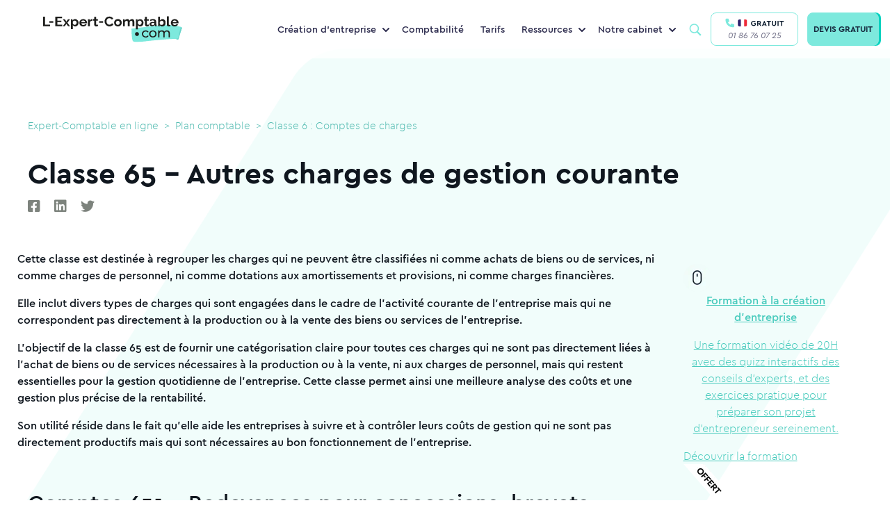

--- FILE ---
content_type: text/html; charset=UTF-8
request_url: https://www.l-expert-comptable.com/plan-comptable/classe-65-autres-charges-de-gestion-courante
body_size: 39410
content:
<!DOCTYPE html><html lang="fr" dir="ltr" prefix="og: https://ogp.me/ns#"><head><link rel="preload" as="image" href="/sites/default/files/styles/image_hp/public/2024-04/camcam%20gui.00_00_02_16.Still001.jpg"><meta charset="utf-8" /><noscript><style>form.antibot * :not(.antibot-message) { display: none !important; }</style></noscript><style>/* @see https://github.com/aFarkas/lazysizes#broken-image-symbol */.js img.lazyload:not([src]) { visibility: hidden; }/* @see https://github.com/aFarkas/lazysizes#automatically-setting-the-sizes-attribute */.js img.lazyloaded[data-sizes=auto] { display: block; width: 100%; }</style><meta name="description" content="L-Expert-Comptable.com vous explique tout sur la Classe 65 - Autres charges de gestion courante, du plan comptable" /><meta name="keywords" content="expert-comptable" /><link rel="canonical" href="https://www.l-expert-comptable.com/plan-comptable/classe-65-autres-charges-de-gestion-courante" /><meta property="og:site_name" content="Expert-Comptable en ligne" /><meta property="og:type" content="Classe 65 - Autres charges de gestion courante" /><meta property="og:url" content="https://www.l-expert-comptable.com/" /><meta property="og:title" content="Classe 65 - Autres charges de gestion courante | Plan Comptable" /><meta property="og:description" content="Retrouver le détail des comptes du plan comptable en 1 clic sur l&#039;Expert-comptable.com" /><meta property="og:image" content="https://www.l-expert-comptable.com/sites/default/files/opengraph/01-home.png" /><meta property="og:image:url" content="https://www.l-expert-comptable.com/sites/default/files/opengraph/01-home.png" /><meta property="og:image:secure_url" content="https://www.l-expert-comptable.com/sites/default/files/opengraph/01-home.png" /><meta name="twitter:card" content="summary" /><meta name="twitter:title" content="Classe 65 - Autres charges de gestion courante | Plan Comptable" /><meta name="twitter:description" content="Retrouver le détail des comptes du plan comptable en 1 clic sur l&#039;Expert-comptable.com" /><meta name="twitter:image" content="https://www.l-expert-comptable.com/sites/default/files/opengraph/01-home.png" /><meta name="Generator" content="Drupal 10 (https://www.drupal.org)" /><meta name="MobileOptimized" content="width" /><meta name="HandheldFriendly" content="true" /><meta name="viewport" content="width=device-width, initial-scale=1, shrink-to-fit=no" /><meta http-equiv="x-ua-compatible" content="ie=edge" /><script type="application/ld+json">{"@context":"https:\/\/schema.org","@type":"BreadcrumbList","itemListElement":[{"@type":"ListItem","position":1,"name":"Expert-Comptable en ligne","item":"https:\/\/www.l-expert-comptable.com"},{"@type":"ListItem","position":2,"name":"Plan comptable","item":"https:\/\/www.l-expert-comptable.com\/plan-comptable"},{"@type":"ListItem","position":3,"name":"Classe 6 : Comptes de charges","item":"https:\/\/www.l-expert-comptable.com\/plan-comptable\/classe-6-comptes-de-charges"}]}</script><script>document.addEventListener("DOMContentLoaded", function() { document.cookie = "categorie=Plan comptable / Classe 6 : Comptes de charges / Classe 65 - Autres charges de gestion courante / ";});</script><link rel="icon" href="/sites/default/files/favicon_lec.png" type="image/png" /><title>Classe 65 - Autres charges de gestion courante | Plan Comptable</title><!-- CONTENT GROUP --><script>
var dataLayer = [{ 'contentGroup        1' :'classe-65-autres-charges-de-gestion-courante',}];
</script><!-- END CONTENT GROUP --><link rel="stylesheet" media="all" href="/sites/default/files/css/optimized/css_Awu9YtmWu_taaaaJKswYqKQEUWlATiU0b-9Ka6etFfU.yJfThULbSWo5symAlH1TpkOHzscQQoCDd8HMOPzMHUE.css?t8wyg5" /><link rel="stylesheet" media="all" href="/sites/default/files/css/optimized/css_yIJuzHvo1e460jlmqttlj52OMZk0ZV7QmKCy-1vP5ZI.PbbtldEyd9un5_gy67SP4V2KHatFmVktos863fiyJXw.css?t8wyg5" /><link rel="stylesheet" media="all" href="/sites/default/files/css/optimized/css_xnDYBl4OD9snX7Sf9EyJ9VkzRg71lff1OegyGLU8z1w.WXTwFbw4JhtCsnrOX0zAhCC3xZ94cWRJWEGaKrS_u6A.css?t8wyg5" /><link rel="stylesheet" media="all" href="/sites/default/files/css/optimized/css_gfUtLDXi72df47AexuJ-vm_wJb2QkME0vEvBnJxO6dA.Owq3C_HY7BUsEedS4Vk1I95tfz7VF-Jr0_x8mkOwVMA.css?t8wyg5" /><link rel="stylesheet" media="all" href="/sites/default/files/css/optimized/css_CYXnyo1qFoxHAoBBNsSqN8PVNbP8sxeQ_LtauZ50Wgs.JUvMiVcmSDVQtzW97skwOWpgTq9tnDiHANvGJraM6FM.css?t8wyg5" /><link rel="stylesheet" media="all" href="/sites/default/files/css/optimized/css_QF7anExUIQ9m7lRlQYpqk7QebuejK_k7Tyzw3UgZ-hg._-Pf3sv0THphnIaotMeCBoU4V6qt5CWPIyPFDKMdjvI.css?t8wyg5" /><link rel="stylesheet" media="all" href="/sites/default/files/css/optimized/css_7QllbjqoprdCwoIdo3V7DWqJKkTBOzMJn-xZmsutiww.dM_MiAJQka6eBZWE-SAlEMDCZqHQzME8PVN4e_USRg8.css?t8wyg5" /><link rel="stylesheet" media="all" href="/sites/default/files/css/optimized/css_hnJTGN1fzih_ZZssV428NML2NhpFxXlJrqaLNgE8CHo.FN-qlTsdSXoxbDqS8UhwZtsqGWpB6FC8nwNUrrWiO1I.css?t8wyg5" /><link rel="stylesheet" media="all" href="/sites/default/files/css/optimized/css__13fw7LchbE-h7zw4b3GPIwiFWcaKaefv7L39uOe9so.PFgXHRdtQAIRFQ8xm1JP-xi-J-AiyAn-F1o2MSzEKx0.css?t8wyg5" /><link rel="stylesheet" media="all" href="/sites/default/files/css/optimized/css_0jPT-BWLonFoD1a1XPcxcniBn9WgukRnniaE-xYrMIs.QytMikzL5QXN0Ckqf34YG0fwBdSnc9eQicWYnzJcYak.css?t8wyg5" /><link rel="stylesheet" media="all" href="/sites/default/files/css/optimized/css_wcTRp4Ty5SGu4F6Mj_Src4xCVH1pAn1ZKdFhbgibbUI.f6ym-jLv34Pc2g3bjBgwdXN-nNLjM5n4l-GmFXDsayI.css?t8wyg5" /><link rel="stylesheet" media="all" href="/sites/default/files/css/optimized/css_XYJeCymlgeYq2fA8gUC7CjnYFGGkur-vgRftab7u22k.IsR1FwiE--_E7pjkBPkTZ73_y9JxutxuqW9LO3jmgro.css?t8wyg5" /><link rel="stylesheet" media="all" href="/sites/default/files/css/optimized/css_GbvmbJJu3etNuvRxzgpArn9FbrGIPob5sKfVZm03KVw.756TZbcfsYW2K_isVfZoUwL7Qujge7pDczUAhnhb5Lg.css?t8wyg5" /><link rel="stylesheet" media="all" href="/sites/default/files/css/optimized/css_Q6hS9heFRWwmGWvo9WsD_D6nDHdUaUnYt6sC6_oX9L8.t4tZ9JEbNX8gMBWTZq2aRFgqaQ4k9oz72ErZqn7mfzs.css?t8wyg5" /><link rel="stylesheet" media="all" href="/sites/default/files/css/optimized/css_41w6dBZ448pJSogyLgoToui9MDm8KnZHhhxIUFUonds.0M828GE0VLtfUCc7Y7V1dzOWv4zt8Ts7ncqoU873xqY.css?t8wyg5" /><link rel="stylesheet" media="all" href="/sites/default/files/css/optimized/css_JCU_zSqQm3rvBIXWevl-Uch6AS6Fms27h_AxAbdSM2A.9MSXn2ZV88I-Cro1FizPX0KsK2scgUOJcBlDrY_KE1Q.css?t8wyg5" /><link rel="stylesheet" media="all" href="/sites/default/files/css/optimized/css__7a65Qsn2GbI6R4HiSGaSbf2n93vUm8S71hKr7aus8Y.VQx7MPO16Ch_ZDzO0lS1kBXaKQkehTjfqiHP0mvGuoo.css?t8wyg5" /><link rel="stylesheet" media="all" href="/sites/default/files/css/optimized/css_PRpLCpZQr4zTfafBQvuU6Ai1fdWr3UHToA3uiawHjkM.ueNB7yqCRDxTtgreW3IFufuDQe1v-52P9CPZvVKb4Uc.css?t8wyg5" /><link rel="stylesheet" media="all" href="/sites/default/files/css/optimized/css_Q7zLgQvyD3dkOHXnT2wFwjtThfQupYWs-a29sqLPi4I._Frr-E6RkE5y37BJpM03fyBTmtgKam4oh4TvTC9IXc4.css?t8wyg5" /><link rel="stylesheet" media="all" href="/sites/default/files/css/optimized/css_QCc32nGTdFyyVttk5-DhpBqSPGiujrCLAUI_ytducEM.WnSQf_1wg9Ip_3Ul7YBSAjs4mrUrLwjJ2mHM8Gi50V8.css?t8wyg5" /><link rel="stylesheet" media="all" href="/sites/default/files/css/optimized/css_gNE23k-ACKoEPCD0nWYQhjjFwvTvsblD6JCNk6DbfTk.1TPiYnryIlGpKE4eqFk1pr9zR3HkhQVL2Qa54p2IAdU.css?t8wyg5" /><link rel="stylesheet" media="all" href="/sites/default/files/css/optimized/css_x7dTuDt9dhzFze4xQJiZxjdcLkAvE9zvc8PMMVQ9rc8.eLn_X_dWx7GMF7PbtdSH9Kc5qIgBtFzddL_mdhameQI.css?t8wyg5" /><link rel="stylesheet" media="all" href="/sites/default/files/css/optimized/css_xq2miP2LnpzRpLwMqhXhCs1fhBi9UO5UxYjIAgUDyYs.V2R_8AOvvNAnf1R3kFH4MMau0-ZnLYnBqUU6z4wl36A.css?t8wyg5" /><link rel="stylesheet" media="all" href="/sites/default/files/css/optimized/css_6HivcsiYsYz4j4-2NDO18e_kFV3yb2a3MeAhQQkmD7o.QVWkVSbdNuDp_1DcmUaqXzzg7yjy7nlyjbO-XQ4vmu0.css?t8wyg5" /><link rel="stylesheet" media="all" href="/sites/default/files/css/optimized/css_3TR2PzHKiUFZjwfp_Bfno_uyHnPF6i0HLhX2hhQMCvQ.eNvEzv27iBm8PIoByyAPXTCiw-_NhtZXfjE5LP9bpM0.css?t8wyg5" /><link rel="stylesheet" media="all" href="/sites/default/files/css/optimized/css_lXaJjjxz0hXSysXNgK2tbtqNOnUAX7_4bd0qwNhf8LA.NMVcdlz7DUhRbuojcsD9E5kGWcFKLUbWI-uPgBJP8ys.css?t8wyg5" /><link rel="stylesheet" media="all" href="/sites/default/files/css/optimized/css_RE0_GSFuBIKYt_8OaHS8tcwbFvMeohvCN7kqlpqJbec.nUh_RMdmQtANK-WghQaCxjmkXbewrHNRkw6TFY0LREg.css?t8wyg5" /><link rel="stylesheet" media="all" href="/sites/default/files/css/optimized/css_hljDeQaoDxGnxu_DfPSiXM7yMTS_hhPOJ78LEYYd47I.Byafkhpjapot3f4RyG_86j1L2_2GeA5ngp65lSsZINU.css?t8wyg5" /><link rel="stylesheet" media="all" href="/sites/default/files/css/optimized/css_4QbX60PIN2Ey_HkAddvKsTpKnxPrbyd_ZUuWDLMHHOc.RRPDGoTyJ4PIF9ONBf_xCxXz5xoC4eaDAP17WGAyf4w.css?t8wyg5" /><link rel="stylesheet" media="all" href="/sites/default/files/css/optimized/css_2mg3sdUviKoqYAGyCV9ZiXjaNfKvXIfi4OkZHpNKvMY.-dmdRUTu-mgCqCXiYvEjCS3G8RXpjTrxSaWgjVfMlnY.css?t8wyg5" /><script type="application/ld+json">{"@context": "https://schema.org","@graph": [ {"@type": "Organization","@id": "https://www.l-expert-comptable.com/#organization","name": "L-Expert-Comptable.com","legalName": "L-Expert-Comptable.com","alternateName": "L-Expert-Comptable.com","url": "https://www.l-expert-comptable.com/","logo": "https://www.l-expert-comptable.com/sites/default/files/logo_2.png","description": "Cabinet comptable en ligne pour les indépendants, freelances et TPE","founder": {"@type": "Person","name": "Jean-Christophe DURAIN"},"vatID": "FR44517403572","siret": "51740357200046","sameAs": ["https://www.facebook.com/lexpertcomptablecom","https://www.linkedin.com/company/l-expert-comptable.com/","https://www.instagram.com/lexpertcomptablecom/","https://www.tiktok.com/@lexpertcomptablecom","https://www.youtube.com/user/LExpertComptable"],"address": {"@type": "PostalAddress","streetAddress": "17 rue Auber","addressLocality": "Paris","addressRegion": "Île-de-France","postalCode": "75009","addressCountry": "FR"},"hasMap": " https://maps.app.goo.gl/wW7eYv7J1493XdiJA ","contactPoint": {"@type": "ContactPoint","telephone": "+33-1-86-76-07-25","email": " contact@l-expert-comptable.com ","contactType": "customer support","contactOption": "TollFree","availableLanguage": "French","areaServed": "FR"},"openingHours": "Mo-Fr 09:00-18:00","priceRange": "€€"},{"@type": "Service","@id": "https://www.l-expert-comptable.com/#services","name": "Services comptables en ligne","serviceType": "Comptabilité, Comptabilité en ligne, Création d'entreprise, Fiscalité, Conseil à la création d'entreprise, Création SASU, Création EURL, Création SAS, Création SARL","provider": {"@id": "https://www.l-expert-comptable.com/#organization"},"areaServed": {"@type": "Country","name": "France"},"availableChannel": {"@type": "ServiceChannel","serviceUrl": "https://www.l-expert-comptable.com/"}}, {"@type": "AggregateRating","itemReviewed": {"@id": "https://www.l-expert-comptable.com/#organization"},"ratingValue": "4.9","bestRating": "5","ratingCount": "1200"}, {"@type": "Review","itemReviewed": {"@type": "Organization","name": "L-Expert-Comptable.com","@id": "https://www.l-expert-comptable.com/#organization"},"author": {"@type": "Person","name": "Clara Fe"},"datePublished": "2025-07-15","reviewBody": "Le service de création d'entreprise de L-Expert-Comptable.com est rapide et efficace. L'équipe est réactive et à l'écoute, je recommande vivement ! Je suis confiante pour la suite notamment la gestion de ma comptabilité.","reviewRating": {"@type": "Rating","ratingValue": "5","bestRating": "5"}}, {"@type": "FAQPage","@id": "https://www.l-expert-comptable.com/#faq","mainEntity": [ {"@type": "Question","name": "L-Expert-Comptable.com, qu'est-ce que c'est ?","acceptedAnswer": {"@type": "Answer","text": "L-Expert-Comptable.com est un cabinet d'expertise comptable en ligne, membre de l’Ordre des Experts-Comptables. Nous accompagnons les entrepreneurs dans la création et la gestion de leur entreprise, sans engagement, avec des outils digitaux performants et un suivi humain."}}, {"@type": "Question","name": "Quels sont les services proposés par un expert-comptable en ligne ?","acceptedAnswer": {"@type": "Answer","text": "Tenue de la comptabilité, gestion fiscale et sociale, création d'entreprise, rédaction des statuts, suivi des devis et factures, bilans, outils de gestion en ligne, accompagnement personnalisé, etc."}}, {"@type": "Question","name": "Quels sont les tarifs de L-Expert-Comptable.com ?","acceptedAnswer": {"@type": "Answer","text": "L'accompagnement comptable est proposé à partir de 79€ par mois, sans engagement. La création d'entreprise est gratuite."}}]}]}</script><link rel="preload" href="/themes/custom/expert/fonts/cera/cera-pro-black-italic.woff2" as="font" crossorigin="anonymous"/><link rel="preload" href="/themes/custom/expert/fonts/cera/cera-pro-black.woff2" as="font" crossorigin="anonymous"/><link rel="preload" href="/themes/custom/expert/fonts/cera/cera-pro-bold.woff2" as="font" crossorigin="anonymous"/><link rel="preload" href="/themes/custom/expert/fonts/cera/cera-pro-light.woff2" as="font" crossorigin="anonymous"/><link rel="preload" href="/themes/custom/expert/fonts/cera/cera-pro-medium.woff2" as="font" crossorigin="anonymous"/><link rel="preload" href="/themes/custom/expert/fonts/cera/cera-pro-regular-italic.woff2" as="font" crossorigin="anonymous"/></head><body class="layout-no-sidebars page-taxonomy-term-9744 page-vocabulary-plan-comptable path-taxonomy"	id="9744"><!-- Google Tag Manager (noscript) --><noscript><iframe src="https://www.googletagmanager.com/ns.html?id=GTM-5BVST8R" height="0" width="0" style="display:none;visibility:hidden"></iframe></noscript><!-- End Google Tag Manager (noscript) --><a href="#main-content" class="visually-hidden focusable skip-link">Aller au contenu principal</a><div class="dialog-off-canvas-main-canvas" data-off-canvas-main-canvas><div id="page-wrapper" class=""><div id="page"><header id="header" class="header" role="banner" aria-label="Site header"><nav class="navbar navbar-expand-lg bg-white-80 main-navbar"><div id="block-expert-popinhubspot" class="block-content-basic block block-block-content block-block-contentdf6adcb3-7310-4f12-a76c-a3bacc862443"><div class="content"><div class="clearfix text-formatted field field--name-body field--type-text-with-summary field--label-hidden field__item"><div class="container"><script type="text/javascript" id="hs-script-loader" async defer src="//js-eu1.hs-scripts.com/4059422.js"></script></div></div></div></div><a href="/" title="Expert-Comptable en ligne" rel="home" class="navbar-brand"><img width="200" height="38" loading="lazy" class="lazyload" src="/themes/custom/expert/images/logo/logo-lec.svg" class="img-fluid d-inline-block align-top" title="Expert-Comptable en ligne" alt="Expert-Comptable en ligne"><span class="ml-2 d-none d-md-inline"></span></a><div id="block-navigationprincipale" class="block block-menu-block block-menu-blockmain menu--main"><div class="content"><ul class="menu menu-level-0 nav"><li class="menu-with-block menu-item menu-item--expanded nav-item"> <span class="nav-link" title="Création d&#039;entreprise">Création d&#039;entreprise</span><div class="menu_link_content menu-link-contentmain view-mode-default menu-dropdown menu-dropdown-0 menu-type-default"><ul class="menu menu-level-1 nav"><li class="menu-item nav-item"> <a href="https://www.l-expert-comptable.com/crea.html" class="nav-link" title="Créer mon entreprise">Créer mon entreprise</a><div class="menu_link_content menu-link-contentmain view-mode-default menu-dropdown menu-dropdown-1 menu-type-default"><div class="field field--name-field-icon- field--type-entity-reference field--label-hidden field__item"><div class="container"><div><div class="field field--name-field-media-image field--type-image field--label-visually_hidden"><div class="field__label visually-hidden">Image</div><div class="field__item"><div class="container"> <picture> <source type="image/webp" width="80" height="80" data-srcset="/sites/default/files/styles/webp/public/Creation.webp?itok=fICWCDnZ 1x"/> <source type="image/png" width="80" height="80" data-srcset="/sites/default/files/styles/webp/public/Creation.png?itok=fICWCDnZ 1x"/> <img loading="lazy" width="80" height="80" src="/sites/default/files/styles/lazy_general/public/Creation.png.jpg?itok=-JW2dUvw" alt="icon" class="lazyload" data-src="/sites/default/files/styles/webp/public/Creation.png?itok=fICWCDnZ" data-srcset="/sites/default/files/styles/webp/public/Creation.png?itok=fICWCDnZ 1x" title="Expert-Comptable en ligne" /> </picture></div></div></div></div></div></div></div></li><li class="menu-item nav-item"> <a href="/crea/creation-sasu" class="nav-link" title="Créer ma SASU" data-drupal-link-system-path="node/7581">Créer ma SASU</a><div class="menu_link_content menu-link-contentmain view-mode-default menu-dropdown menu-dropdown-1 menu-type-default"><div class="field field--name-field-icon- field--type-entity-reference field--label-hidden field__item"><div class="container"><div><div class="field field--name-field-media-image field--type-image field--label-visually_hidden"><div class="field__label visually-hidden">Image</div><div class="field__item"><div class="container"> <picture> <source type="image/webp" width="80" height="80" data-srcset="/sites/default/files/styles/webp/public/SASU_0.webp?itok=-JmDdEEW 1x"/> <source type="image/png" width="80" height="80" data-srcset="/sites/default/files/styles/webp/public/SASU_0.png?itok=-JmDdEEW 1x"/> <img loading="lazy" width="80" height="80" src="/sites/default/files/styles/lazy_general/public/SASU_0.png.jpg?itok=N_2FYdSI" alt="icon" class="lazyload" data-src="/sites/default/files/styles/webp/public/SASU_0.png?itok=-JmDdEEW" data-srcset="/sites/default/files/styles/webp/public/SASU_0.png?itok=-JmDdEEW 1x" title="Expert-Comptable en ligne" /> </picture></div></div></div></div></div></div></div></li><li class="menu-item nav-item"> <a href="/crea/creation-eurl" class="nav-link" title="Créer mon EURL" data-drupal-link-system-path="node/7582">Créer mon EURL</a><div class="menu_link_content menu-link-contentmain view-mode-default menu-dropdown menu-dropdown-1 menu-type-default"><div class="field field--name-field-icon- field--type-entity-reference field--label-hidden field__item"><div class="container"><div><div class="field field--name-field-media-image field--type-image field--label-visually_hidden"><div class="field__label visually-hidden">Image</div><div class="field__item"><div class="container"> <picture> <source type="image/webp" width="80" height="80" data-srcset="/sites/default/files/styles/webp/public/EURL_0.webp?itok=8Z1wnFfx 1x"/> <source type="image/png" width="80" height="80" data-srcset="/sites/default/files/styles/webp/public/EURL_0.png?itok=8Z1wnFfx 1x"/> <img loading="lazy" width="80" height="80" src="/sites/default/files/styles/lazy_general/public/EURL_0.png.jpg?itok=heVeGYVr" alt="icon" class="lazyload" data-src="/sites/default/files/styles/webp/public/EURL_0.png?itok=8Z1wnFfx" data-srcset="/sites/default/files/styles/webp/public/EURL_0.png?itok=8Z1wnFfx 1x" title="Expert-Comptable en ligne" /> </picture></div></div></div></div></div></div></div></li><li class="menu-item nav-item"> <a href="/crea/creation-sarl" class="nav-link" title="Créer ma SARL" data-drupal-link-system-path="node/7576">Créer ma SARL</a><div class="menu_link_content menu-link-contentmain view-mode-default menu-dropdown menu-dropdown-1 menu-type-default"><div class="field field--name-field-icon- field--type-entity-reference field--label-hidden field__item"><div class="container"><div><div class="field field--name-field-media-image field--type-image field--label-visually_hidden"><div class="field__label visually-hidden">Image</div><div class="field__item"><div class="container"> <picture> <source type="image/webp" width="80" height="80" data-srcset="/sites/default/files/styles/webp/public/SARL_0.webp?itok=WVgGZ59V 1x"/> <source type="image/png" width="80" height="80" data-srcset="/sites/default/files/styles/webp/public/SARL_0.png?itok=WVgGZ59V 1x"/> <img loading="lazy" width="80" height="80" src="/sites/default/files/styles/lazy_general/public/SARL_0.png.jpg?itok=FlsNNgeh" alt="icon" class="lazyload" data-src="/sites/default/files/styles/webp/public/SARL_0.png?itok=WVgGZ59V" data-srcset="/sites/default/files/styles/webp/public/SARL_0.png?itok=WVgGZ59V 1x" title="Expert-Comptable en ligne" /> </picture></div></div></div></div></div></div></div></li><li class="menu-item nav-item"> <a href="/crea/creation-sas" class="nav-link" title="Créer ma SAS" data-drupal-link-system-path="node/7583">Créer ma SAS</a><div class="menu_link_content menu-link-contentmain view-mode-default menu-dropdown menu-dropdown-1 menu-type-default"><div class="field field--name-field-icon- field--type-entity-reference field--label-hidden field__item"><div class="container"><div><div class="field field--name-field-media-image field--type-image field--label-visually_hidden"><div class="field__label visually-hidden">Image</div><div class="field__item"><div class="container"> <picture> <source type="image/webp" width="80" height="80" data-srcset="/sites/default/files/styles/webp/public/SAS_0.webp?itok=j70-qwYI 1x"/> <source type="image/png" width="80" height="80" data-srcset="/sites/default/files/styles/webp/public/SAS_0.png?itok=j70-qwYI 1x"/> <img loading="lazy" width="80" height="80" src="/sites/default/files/styles/lazy_general/public/SAS_0.png.jpg?itok=x-ZwR1G8" alt="icon" class="lazyload" data-src="/sites/default/files/styles/webp/public/SAS_0.png?itok=j70-qwYI" data-srcset="/sites/default/files/styles/webp/public/SAS_0.png?itok=j70-qwYI 1x" title="Expert-Comptable en ligne" /> </picture></div></div></div></div></div></div></div></li></ul><div class="field field--name-field-bloc field--type-entity-reference field--label-hidden field__item"><div class="container"><div class="clearfix text-formatted field field--name-body field--type-text-with-summary field--label-hidden field__item"><div class="container"><p><span class="nav-link">Ressources</span></p><ul><li><a href="/a/535293-quelles-sont-les-differences-entre-les-statuts-juridique-sasu-et-eurl.html"><span class="icon"><svg width="40" height="40" viewBox="0 0 40 40" fill="none"><circle cx="20" cy="20" r="20" fill="#3C4B4F" fill-opacity="0.05" /><path d="M21.1 11.8892V16.5112C21.1 17.0634 21.5478 17.5112 22.1 17.5112H26.8427C27.6588 17.5112 28.1312 18.4359 27.653 19.0972L20.7103 28.6969C20.142 29.4828 18.9 29.0807 18.9 28.1109V23.4889C18.9 22.9367 18.4523 22.4889 17.9 22.4889H13.1574C12.3413 22.4889 11.8688 21.5642 12.3471 20.9029L19.2897 11.3032C19.8581 10.5173 21.1 10.9194 21.1 11.8892Z" stroke="#0D1D2F" stroke-width="1.5" stroke-linecap="round" stroke-linejoin="round" /></svg>&nbsp;</span><span class="text">EURL ou SASU</span></a></li><li><a href="/a/534810-quel-statut-pour-mon-entreprise.html"><span class="icon"><svg width="40" height="40" viewBox="0 0 40 40" fill="none"><circle cx="20" cy="20" r="20" fill="#3C4B4F" fill-opacity="0.05" /><rect x="12.8" y="10.4" width="14.4" height="19.2" rx="3" stroke="#0D1D2F" stroke-width="1.5" /><path d="M16.8 20H23.2" stroke="#0D1D2F" stroke-width="1.5" stroke-linecap="round" /><path d="M16.8 15.2001H23.2" stroke="#0D1D2F" stroke-width="1.5" stroke-linecap="round" /><path d="M16.8 24.8H20.8" stroke="#0D1D2F" stroke-width="1.5" stroke-linecap="round" /></svg>&nbsp; </span><span class="text">Choisir son statut juridique</span></a></li><li><a href="/a/535282-quels-sont-les-avantages-et-les-inconvenients-du-statut-juridique-sasu.html"><span class="icon"><svg width="40" height="40" viewBox="0 0 40 40" fill="none"><circle cx="20" cy="20" r="20" fill="#3C4B4F" fill-opacity="0.05" /><path d="M18.2065 11.634C18.9402 10.1475 21.0598 10.1475 21.7935 11.634L23.0614 14.203C23.3527 14.7933 23.9158 15.2024 24.5672 15.2971L27.4023 15.7091C29.0428 15.9474 29.6978 17.9634 28.5108 19.1204L26.4593 21.1202C25.9879 21.5796 25.7728 22.2416 25.8841 22.8904L26.3684 25.7141C26.6486 27.3479 24.9337 28.5938 23.4665 27.8224L20.9307 26.4893C20.348 26.183 19.652 26.183 19.0693 26.4893L16.5335 27.8224C15.0663 28.5938 13.3514 27.3479 13.6316 25.7141L14.1159 22.8904C14.2272 22.2416 14.0121 21.5796 13.5407 21.1202L11.4892 19.1205C10.3022 17.9634 10.9572 15.9474 12.5976 15.7091L15.4328 15.2971C16.0842 15.2024 16.6473 14.7933 16.9386 14.203L18.2065 11.634Z" stroke="#0D1D2F" stroke-width="1.5" /></svg>&nbsp; </span><span class="text">Avantages de la SASU</span></a></li><li><a href="/c/creation-d-entreprise"><span class="icon"><svg width="40" height="40" viewBox="0 0 40 40" fill="none"><circle cx="20" cy="20" r="20" fill="#3C4B4F" fill-opacity="0.05" /><path d="M12.3323 25.9318L13.0743 26.0408C13.1093 25.8025 13.0278 25.5619 12.8551 25.394L12.3323 25.9318ZM11.9524 28.5173L12.6945 28.6263L11.9524 28.5173ZM12.8503 29.1042L13.2478 29.7402H13.2478L12.8503 29.1042ZM14.9653 27.7822L15.2975 27.1098C15.0644 26.9946 14.7883 27.0084 14.5678 27.1462L14.9653 27.7822ZM29.65 19.6694C29.65 24.2957 25.413 28.1888 20 28.1888V29.6888C26.0745 29.6888 31.15 25.2818 31.15 19.6694H29.65ZM20 11.15C25.413 11.15 29.65 15.0431 29.65 19.6694H31.15C31.15 14.057 26.0745 9.65002 20 9.65002V11.15ZM10.35 19.6694C10.35 15.0431 14.587 11.15 20 11.15V9.65002C13.9255 9.65002 8.85001 14.057 8.85001 19.6694H10.35ZM12.8551 25.394C11.2883 23.8709 10.35 21.8607 10.35 19.6694H8.85001C8.85001 22.3066 9.98276 24.6937 11.8095 26.4695L12.8551 25.394ZM12.6945 28.6263L13.0743 26.0408L11.5903 25.8227L11.2104 28.4082L12.6945 28.6263ZM12.4527 28.4683C12.5677 28.3964 12.7142 28.4921 12.6945 28.6263L11.2104 28.4082C11.0442 29.5391 12.2785 30.3461 13.2478 29.7402L12.4527 28.4683ZM14.5678 27.1462L12.4527 28.4683L13.2478 29.7402L15.3629 28.4182L14.5678 27.1462ZM20 28.1888C18.2887 28.1888 16.6859 27.7957 15.2975 27.1098L14.6331 28.4546C16.2283 29.2426 18.0584 29.6888 20 29.6888V28.1888Z" fill="#0D1D2F" /><path d="M16.2182 17.0183H23.7818" stroke="#0D1D2F" stroke-width="1.5" stroke-linecap="round" /><path d="M16.2182 22.691H23.7818" stroke="#0D1D2F" stroke-width="1.5" stroke-linecap="round" /></svg>&nbsp; </span><span class="icon text">Blog sur la création d’entreprise</span></a></li></ul></div></div></div></div></div></li><li class="menu-item nav-item"> <a href="/compta.html" title="Comptabilité" class="nav-link" data-drupal-link-system-path="node/7167">Comptabilité</a><div class="menu_link_content menu-link-contentmain view-mode-default menu-dropdown menu-dropdown-0 menu-type-default"></div></li><li class="menu-item nav-item"> <a href="/tarifs.html" class="nav-link" title="Tarifs" data-drupal-link-system-path="node/7085">Tarifs</a><div class="menu_link_content menu-link-contentmain view-mode-default menu-dropdown menu-dropdown-0 menu-type-default"></div></li><li class="menu-with-block menu-ressources menu-item menu-item--expanded nav-item"> <span class="nav-link" title="Ressources">Ressources</span><div class="menu_link_content menu-link-contentmain view-mode-default menu-dropdown menu-dropdown-0 menu-type-default"><ul class="menu menu-level-1 nav"><li class="menu-item nav-item"> <a href="/blog" class="nav-link" title="Blog" data-drupal-link-system-path="blog">Blog</a><div class="menu_link_content menu-link-contentmain view-mode-default menu-dropdown menu-dropdown-1 menu-type-default"><div class="field field--name-field-icon- field--type-entity-reference field--label-hidden field__item"><div class="container"><div><div class="field field--name-field-media-image field--type-image field--label-visually_hidden"><div class="field__label visually-hidden">Image</div><div class="field__item"><div class="container"> <picture> <source type="image/webp" width="80" height="80" data-srcset="/sites/default/files/styles/webp/public/Bulle%402x.webp?itok=wKj1bbhy 1x"/> <source type="image/png" width="80" height="80" data-srcset="/sites/default/files/styles/webp/public/Bulle%402x.png?itok=wKj1bbhy 1x"/> <img loading="lazy" width="80" height="80" src="/sites/default/files/styles/lazy_general/public/Bulle%402x.png.jpg?itok=88ha0FAg" alt="icon" class="lazyload" data-src="/sites/default/files/styles/webp/public/Bulle%402x.png?itok=wKj1bbhy" data-srcset="/sites/default/files/styles/webp/public/Bulle%402x.png?itok=wKj1bbhy 1x" title="Expert-Comptable en ligne" /> </picture></div></div></div></div></div></div></div></li><li class="menu-item nav-item"> <a href="/nos-calculateurs.html" class="nav-link" title="Simulateurs et calculateurs" data-drupal-link-system-path="node/5547">Simulateurs et calculateurs</a><div class="menu_link_content menu-link-contentmain view-mode-default menu-dropdown menu-dropdown-1 menu-type-default"><div class="field field--name-field-icon- field--type-entity-reference field--label-hidden field__item"><div class="container"><div><div class="field field--name-field-media-image field--type-image field--label-visually_hidden"><div class="field__label visually-hidden">Image</div><div class="field__item"><div class="container"> <picture> <source type="image/webp" width="80" height="80" data-srcset="/sites/default/files/styles/webp/public/Calcul%402x.webp?itok=yfcF1r4v 1x"/> <source type="image/png" width="80" height="80" data-srcset="/sites/default/files/styles/webp/public/Calcul%402x.png?itok=yfcF1r4v 1x"/> <img loading="lazy" width="80" height="80" src="/sites/default/files/styles/lazy_general/public/Calcul%402x.png.jpg?itok=8nfyTu7w" alt="icon" class="lazyload" data-src="/sites/default/files/styles/webp/public/Calcul%402x.png?itok=yfcF1r4v" data-srcset="/sites/default/files/styles/webp/public/Calcul%402x.png?itok=yfcF1r4v 1x" title="Expert-Comptable en ligne" /> </picture></div></div></div></div></div></div></div></li><li class="menu-item nav-item"> <a href="/modeles-de-document" class="nav-link" title="Modèles de documents" data-drupal-link-system-path="modeles-de-document">Modèles de documents</a><div class="menu_link_content menu-link-contentmain view-mode-default menu-dropdown menu-dropdown-1 menu-type-default"><div class="field field--name-field-icon- field--type-entity-reference field--label-hidden field__item"><div class="container"><div><div class="field field--name-field-media-image field--type-image field--label-visually_hidden"><div class="field__label visually-hidden">Image</div><div class="field__item"><div class="container"> <picture> <source type="image/webp" width="80" height="80" data-srcset="/sites/default/files/styles/webp/public/Document%402x.webp?itok=0sqW2cVN 1x"/> <source type="image/png" width="80" height="80" data-srcset="/sites/default/files/styles/webp/public/Document%402x.png?itok=0sqW2cVN 1x"/> <img loading="lazy" width="80" height="80" src="/sites/default/files/styles/lazy_general/public/Document%402x.png.jpg?itok=e4WhEQT0" alt="icon" class="lazyload" data-src="/sites/default/files/styles/webp/public/Document%402x.png?itok=0sqW2cVN" data-srcset="/sites/default/files/styles/webp/public/Document%402x.png?itok=0sqW2cVN 1x" title="Expert-Comptable en ligne" /> </picture></div></div></div></div></div></div></div></li><li class="menu-item nav-item"> <a href="https://www.youtube.com/user/LExpertComptable" class="nav-link" title="Vidéos">Vidéos</a><div class="menu_link_content menu-link-contentmain view-mode-default menu-dropdown menu-dropdown-1 menu-type-default"><div class="field field--name-field-icon- field--type-entity-reference field--label-hidden field__item"><div class="container"><div><div class="field field--name-field-media-image field--type-image field--label-visually_hidden"><div class="field__label visually-hidden">Image</div><div class="field__item"><div class="container"> <picture> <source type="image/webp" width="80" height="80" data-srcset="/sites/default/files/styles/webp/public/Vide%402x.webp?itok=ISHyg_vh 1x"/> <source type="image/png" width="80" height="80" data-srcset="/sites/default/files/styles/webp/public/Vide%402x.png?itok=ISHyg_vh 1x"/> <img loading="lazy" width="80" height="80" src="/sites/default/files/styles/lazy_general/public/Vide%402x.png.jpg?itok=cRETH4Uf" alt="icon" class="lazyload" data-src="/sites/default/files/styles/webp/public/Vide%402x.png?itok=ISHyg_vh" data-srcset="/sites/default/files/styles/webp/public/Vide%402x.png?itok=ISHyg_vh 1x" title="Expert-Comptable en ligne" /> </picture></div></div></div></div></div></div></div></li><li class="menu-item nav-item"> <a href="/webinars" class="nav-link" title="Webinars" data-drupal-link-system-path="node/5548">Webinars</a><div class="menu_link_content menu-link-contentmain view-mode-default menu-dropdown menu-dropdown-1 menu-type-default"><div class="field field--name-field-icon- field--type-entity-reference field--label-hidden field__item"><div class="container"><div><div class="field field--name-field-media-image field--type-image field--label-visually_hidden"><div class="field__label visually-hidden">Image</div><div class="field__item"><div class="container"> <picture> <source type="image/webp" width="512" height="512" data-srcset="/sites/default/files/styles/webp/public/lec-icon-50-video.webp?itok=3c1H4VL0 1x"/> <source type="image/png" width="512" height="512" data-srcset="/sites/default/files/styles/webp/public/lec-icon-50-video.png?itok=3c1H4VL0 1x"/> <img loading="lazy" width="512" height="512" src="/sites/default/files/styles/lazy_general/public/lec-icon-50-video.png.jpg?itok=u9m7Mckk" alt="Webinars LEC" class="lazyload" data-src="/sites/default/files/styles/webp/public/lec-icon-50-video.png?itok=3c1H4VL0" data-srcset="/sites/default/files/styles/webp/public/lec-icon-50-video.png?itok=3c1H4VL0 1x" title="Expert-Comptable en ligne" /> </picture></div></div></div></div></div></div></div></li><li class="menu-item nav-item"> <a href="/ressources" class="nav-link" title="Guides" data-drupal-link-system-path="ressources">Guides</a><div class="menu_link_content menu-link-contentmain view-mode-default menu-dropdown menu-dropdown-1 menu-type-default"><div class="field field--name-field-icon- field--type-entity-reference field--label-hidden field__item"><div class="container"><div><div class="field field--name-field-media-image field--type-image field--label-visually_hidden"><div class="field__label visually-hidden">Image</div><div class="field__item"><div class="container"> <picture> <source type="image/webp" width="512" height="512" data-srcset="/sites/default/files/styles/webp/public/lec-icon-50-book.webp?itok=Ztt3xPhA 1x"/> <source type="image/png" width="512" height="512" data-srcset="/sites/default/files/styles/webp/public/lec-icon-50-book.png?itok=Ztt3xPhA 1x"/> <img loading="lazy" width="512" height="512" src="/sites/default/files/styles/lazy_general/public/lec-icon-50-book.png.jpg?itok=Y9NJLk4m" alt="Guides LEC" class="lazyload" data-src="/sites/default/files/styles/webp/public/lec-icon-50-book.png?itok=Ztt3xPhA" data-srcset="/sites/default/files/styles/webp/public/lec-icon-50-book.png?itok=Ztt3xPhA 1x" title="Expert-Comptable en ligne" /> </picture></div></div></div></div></div></div></div></li></ul><div class="field field--name-field-bloc field--type-entity-reference field--label-hidden field__item"><div class="container"><div class="clearfix text-formatted field field--name-body field--type-text-with-summary field--label-hidden field__item"><div class="container"><div class="wrapper-menu-ressources"><p><span class="nav-link">Articles par catégorie</span></p><ul><li><a href="/c/creation-d-entreprise"><span class="icon"><svg width="40" height="40" viewBox="0 0 40 40" fill="none"><circle cx="20" cy="20" r="20" fill="#3C4B4F" fill-opacity="0.05" /><path d="M18.6985 9.3909C16.5596 11.5017 15.3579 14.366 15.3579 17.3502V28.5656C15.3579 29.4733 16.1019 30.2076 17.0217 30.2076H23.2646C24.1844 30.2076 24.9284 29.4733 24.9284 28.5656V17.3502C24.9284 14.3639 23.7267 11.5017 21.5878 9.3909C20.7896 8.6031 19.4967 8.6031 18.6985 9.3909Z" fill="#3C4B4F" fill-opacity="0.05" stroke="#0D1D2F" stroke-width="1.5" stroke-miterlimit="10" /><path d="M15.3579 28.5656H13.4295C12.6399 28.5656 12 27.9341 12 27.1548V23.1752C12 22.4067 12.308 21.6681 12.8568 21.1201L15.3557 18.6346V28.5613L15.3579 28.5656Z" fill="#3C4B4F" fill-opacity="0.05" stroke="#0D1D2F" stroke-width="1.5" stroke-miterlimit="10" /><path d="M24.9284 28.5656H26.8568C27.6464 28.5656 28.2863 27.9341 28.2863 27.1548V23.1752C28.2863 22.4067 27.9783 21.6681 27.4295 21.1201L24.9306 18.6346V28.5613L24.9284 28.5656Z" fill="#3C4B4F" fill-opacity="0.05" stroke="#0D1D2F" stroke-width="1.5" stroke-miterlimit="10" /></svg></span><span class="text">Création d'entreprise</span></a></li><li><a href="/c/comptabilite"><span class="icon"><svg width="40" height="40" viewBox="0 0 40 40" fill="none"><circle cx="20" cy="20" r="20" fill="#3C4B4F" fill-opacity="0.05" /><path d="M24.16 10.3679C24.9995 9.52843 26.3606 9.52843 27.2 10.3679L29.632 12.7999C30.4715 13.6394 30.4715 15.0004 29.632 15.8399L27.504 17.9679L22.032 12.4959L24.16 10.3679Z" stroke="#0D1D2F" stroke-width="1.5" stroke-linecap="round" stroke-linejoin="round" /><path d="M15.149 13.8725L22.032 12.4959L27.504 17.9679L26.1274 24.8509C25.8593 26.1914 24.775 27.2172 23.4216 27.4105L15.04 28.6079C12.912 28.9119 11.088 27.0879 11.392 24.9599L12.5894 16.5783C12.7827 15.2249 13.8085 14.1406 15.149 13.8725Z" stroke="#0D1D2F" stroke-width="1.5" stroke-linecap="round" stroke-linejoin="round" /><circle cx="18.992" cy="21.0079" r="2.1496" transform="rotate(45 18.992 21.0079)" stroke="#0D1D2F" stroke-width="1.5" stroke-linecap="round" stroke-linejoin="round" /><path d="M17.472 22.528L12 28" stroke="#0D1D2F" stroke-width="1.5" stroke-linecap="round" stroke-linejoin="round" /></svg>&nbsp;</span><span class="text">Comptabilité</span></a></li><li><a href="/c/statuts-juridiques"><span class="icon"><svg width="40" height="40" viewBox="0 0 40 40" fill="none"><circle cx="20" cy="20" r="20" fill="#3C4B4F" fill-opacity="0.05" /><circle cx="20" cy="20" r="10.4" stroke="#0D1D2F" stroke-width="1.5" stroke-linecap="round" stroke-linejoin="round" /><path d="M20 9.59998V20H30.4" stroke="#0D1D2F" stroke-width="1.5" stroke-linecap="round" stroke-linejoin="round" /><path d="M26.4 28L20 20L12 26.4" stroke="#0D1D2F" stroke-width="1.5" stroke-linecap="round" stroke-linejoin="round" /></svg>&nbsp;</span><span class="text">Statuts juridiques</span></a></li><li><a href="/c/droit-du-travail"><span class="icon"><svg width="40" height="40" viewBox="0 0 40 40" fill="none"><circle cx="20" cy="20" r="20" fill="#3C4B4F" fill-opacity="0.05" /><rect x="15.8862" y="11.8967" width="9.6" height="10.4" transform="rotate(30 15.8862 11.8967)" stroke="#0D1D2F" stroke-width="1.5" stroke-linecap="round" stroke-linejoin="round" /><rect x="16.5005" y="7.63257" width="12.8" height="4" rx="2" transform="rotate(30 16.5005 7.63257)" stroke="#0D1D2F" stroke-width="1.5" stroke-linecap="round" stroke-linejoin="round" /><rect x="9.30051" y="20.1033" width="12.8" height="4" rx="2" transform="rotate(30 9.30051 20.1033)" stroke="#0D1D2F" stroke-width="1.5" stroke-linecap="round" stroke-linejoin="round" /><path d="M22.6 19.468L30.5674 24.068C31.524 24.6203 31.8518 25.8435 31.2995 26.8001V26.8001C30.7472 27.7567 29.524 28.0844 28.5674 27.5321L20.6 22.9321L22.6 19.468Z" stroke="#0D1D2F" stroke-width="1.5" stroke-linecap="round" stroke-linejoin="round" /></svg>&nbsp;</span><span class="text">Droit du travail</span></a></li><li><a href="/c/patrimoine"><span class="icon"><svg width="40" height="40" viewBox="0 0 40 40" fill="none"><circle cx="20" cy="20" r="20" fill="#3C4B4F" fill-opacity="0.05" /><path d="M12 19.2V25.8C12 27.4568 13.3431 28.7999 15 28.7999H25C26.6569 28.7999 28 27.4568 28 25.7999V19.2" stroke="#0D1D2F" stroke-width="1.5" stroke-linecap="round" stroke-linejoin="round" /><path d="M18.6892 9.22629L18.2481 8.61974V8.61974L18.6892 9.22629ZM21.3108 9.22629L21.7519 8.61974V8.61974L21.3108 9.22629ZM10.5179 15.1691L10.9591 15.7756H10.9591L10.5179 15.1691ZM10.0264 18.2821L10.633 17.841L10.633 17.841L10.0264 18.2821ZM13.1395 18.7737L12.6983 18.1671L13.1395 18.7737ZM20 13.7842L20.4411 13.1776C20.1781 12.9864 19.8219 12.9864 19.5589 13.1776L20 13.7842ZM26.8605 18.7737L27.3017 18.1671L26.8605 18.7737ZM29.9736 18.2821L29.3671 17.841L29.9736 18.2821ZM29.4821 15.1691L29.0409 15.7756H29.0409L29.4821 15.1691ZM28 14.0912H27.25C27.25 14.3311 27.3648 14.5566 27.5589 14.6977L28 14.0912ZM24 11.1821L23.5589 11.7886C23.787 11.9546 24.089 11.9784 24.3403 11.8504C24.5917 11.7224 24.75 11.4642 24.75 11.1821H24ZM19.1304 9.83284C19.6488 9.45579 20.3512 9.45579 20.8696 9.83284L21.7519 8.61974C20.7075 7.86015 19.2925 7.86015 18.2481 8.61974L19.1304 9.83284ZM10.9591 15.7756L19.1304 9.83284L18.2481 8.61974L10.0768 14.5625L10.9591 15.7756ZM10.633 17.841C10.1527 17.1806 10.2987 16.2559 10.9591 15.7756L10.0768 14.5625C8.74644 15.53 8.45231 17.3929 9.41985 18.7232L10.633 17.841ZM12.6983 18.1671C12.0379 18.6474 11.1132 18.5014 10.633 17.841L9.41985 18.7232C10.3874 20.0536 12.2502 20.3477 13.5806 19.3802L12.6983 18.1671ZM19.5589 13.1776L12.6983 18.1671L13.5806 19.3802L20.4411 14.3907L19.5589 13.1776ZM27.3017 18.1671L20.4411 13.1776L19.5589 14.3907L26.4194 19.3802L27.3017 18.1671ZM29.3671 17.841C28.8868 18.5014 27.9621 18.6474 27.3017 18.1671L26.4194 19.3802C27.7498 20.3477 29.6126 20.0536 30.5802 18.7232L29.3671 17.841ZM29.0409 15.7756C29.7013 16.2559 29.8473 17.1806 29.3671 17.841L30.5802 18.7232C31.5477 17.3929 31.2536 15.53 29.9232 14.5625L29.0409 15.7756ZM27.5589 14.6977L29.0409 15.7756L29.9232 14.5625L28.4411 13.4846L27.5589 14.6977ZM27.25 9.80005V14.0912H28.75V9.80005H27.25ZM27 9.55005C27.1381 9.55005 27.25 9.66198 27.25 9.80005H28.75C28.75 8.83355 27.9665 8.05005 27 8.05005V9.55005ZM25 9.55005H27V8.05005H25V9.55005ZM24.75 9.80005C24.75 9.66198 24.8619 9.55005 25 9.55005V8.05005C24.0335 8.05005 23.25 8.83355 23.25 9.80005H24.75ZM24.75 11.1821V9.80005H23.25V11.1821H24.75ZM20.8696 9.83284L23.5589 11.7886L24.4411 10.5755L21.7519 8.61974L20.8696 9.83284Z" fill="#0D1D2F" /></svg>&nbsp;</span><span class="text">Patrimoine</span></a></li></ul></div></div></div></div></div></div></li><li class="menu-item menu-item--expanded nav-item"> <span class="nav-link" title="Notre cabinet">Notre cabinet</span><div class="menu_link_content menu-link-contentmain view-mode-default menu-dropdown menu-dropdown-0 menu-type-default"><ul class="menu menu-level-1 nav"><li class="menu-item nav-item"> <a href="/notrecabinetenligne.html" class="nav-link" title="Qui sommes-nous" data-drupal-link-system-path="node/4">Qui sommes-nous</a><div class="menu_link_content menu-link-contentmain view-mode-default menu-dropdown menu-dropdown-1 menu-type-default"><div class="field field--name-field-icon- field--type-entity-reference field--label-hidden field__item"><div class="container"><div><div class="field field--name-field-media-image field--type-image field--label-visually_hidden"><div class="field__label visually-hidden">Image</div><div class="field__item"><div class="container"> <picture> <source type="image/webp" width="80" height="80" data-srcset="/sites/default/files/styles/webp/public/People.webp?itok=MtCRrQkN 1x"/> <source type="image/png" width="80" height="80" data-srcset="/sites/default/files/styles/webp/public/People.png?itok=MtCRrQkN 1x"/> <img loading="lazy" width="80" height="80" src="/sites/default/files/styles/lazy_general/public/People.png.jpg?itok=lQ1OvHq-" alt="icon" class="lazyload" data-src="/sites/default/files/styles/webp/public/People.png?itok=MtCRrQkN" data-srcset="/sites/default/files/styles/webp/public/People.png?itok=MtCRrQkN 1x" title="Expert-Comptable en ligne" /> </picture></div></div></div></div></div></div></div></li><li class="menu-item nav-item"> <a href="/temoignages" class="nav-link" title="Avis clients" data-drupal-link-system-path="node/5131">Avis clients</a><div class="menu_link_content menu-link-contentmain view-mode-default menu-dropdown menu-dropdown-1 menu-type-default"><div class="field field--name-field-icon- field--type-entity-reference field--label-hidden field__item"><div class="container"><div><div class="field field--name-field-media-image field--type-image field--label-visually_hidden"><div class="field__label visually-hidden">Image</div><div class="field__item"><div class="container"> <picture> <source type="image/webp" width="80" height="80" data-srcset="/sites/default/files/styles/webp/public/Star_0.webp?itok=Yb1yiLoT 1x"/> <source type="image/png" width="80" height="80" data-srcset="/sites/default/files/styles/webp/public/Star_0.png?itok=Yb1yiLoT 1x"/> <img loading="lazy" width="80" height="80" src="/sites/default/files/styles/lazy_general/public/Star_0.png.jpg?itok=_4Sgr3Yy" alt="icon" class="lazyload" data-src="/sites/default/files/styles/webp/public/Star_0.png?itok=Yb1yiLoT" data-srcset="/sites/default/files/styles/webp/public/Star_0.png?itok=Yb1yiLoT 1x" title="Expert-Comptable en ligne" /> </picture></div></div></div></div></div></div></div></li><li class="menu-item nav-item"> <a href="/outil-tiime" class="nav-link" title="Tiime" data-drupal-link-system-path="node/6240">Tiime</a><div class="menu_link_content menu-link-contentmain view-mode-default menu-dropdown menu-dropdown-1 menu-type-default"><div class="field field--name-field-icon- field--type-entity-reference field--label-hidden field__item"><div class="container"><div><div class="field field--name-field-media-image field--type-image field--label-visually_hidden"><div class="field__label visually-hidden">Image</div><div class="field__item"><div class="container"> <picture> <source type="image/webp" width="80" height="80" data-srcset="/sites/default/files/styles/webp/public/Te%CC%81le%CC%81phone.webp?itok=8hOeEnya 1x"/> <source type="image/png" width="80" height="80" data-srcset="/sites/default/files/styles/webp/public/Te%CC%81le%CC%81phone.png?itok=8hOeEnya 1x"/> <img loading="lazy" width="80" height="80" src="/sites/default/files/styles/lazy_general/public/Te%CC%81le%CC%81phone.png.jpg?itok=04mSK4Ky" alt="icon" class="lazyload" data-src="/sites/default/files/styles/webp/public/Te%CC%81le%CC%81phone.png?itok=8hOeEnya" data-srcset="/sites/default/files/styles/webp/public/Te%CC%81le%CC%81phone.png?itok=8hOeEnya 1x" title="Expert-Comptable en ligne" /> </picture></div></div></div></div></div></div></div></li><li class="menu-item nav-item"> <a href="/contact.html" class="nav-link" title="Contact" data-drupal-link-system-path="node/6">Contact</a><div class="menu_link_content menu-link-contentmain view-mode-default menu-dropdown menu-dropdown-1 menu-type-default"><div class="field field--name-field-icon- field--type-entity-reference field--label-hidden field__item"><div class="container"><div><div class="field field--name-field-media-image field--type-image field--label-visually_hidden"><div class="field__label visually-hidden">Image</div><div class="field__item"><div class="container"> <picture> <source type="image/webp" width="80" height="80" data-srcset="/sites/default/files/styles/webp/public/Bulle_1.webp?itok=GIxaLEyZ 1x"/> <source type="image/png" width="80" height="80" data-srcset="/sites/default/files/styles/webp/public/Bulle_1.png?itok=GIxaLEyZ 1x"/> <img loading="lazy" width="80" height="80" src="/sites/default/files/styles/lazy_general/public/Bulle_1.png.jpg?itok=jgak70h-" alt="icon" class="lazyload" data-src="/sites/default/files/styles/webp/public/Bulle_1.png?itok=GIxaLEyZ" data-srcset="/sites/default/files/styles/webp/public/Bulle_1.png?itok=GIxaLEyZ 1x" title="Expert-Comptable en ligne" /> </picture></div></div></div></div></div></div></div></li></ul></div></li><li class="search-link menu-item nav-item"> <span class="nav-link" title="Search">Search</span><div class="menu_link_content menu-link-contentmain view-mode-default menu-dropdown menu-dropdown-0 menu-type-default"></div></li><li class="menu-item nav-item"> <a href="tel:0186760725" class="nav-link" title="01 86 76 07 25">01 86 76 07 25</a><div class="menu_link_content menu-link-contentmain view-mode-default menu-dropdown menu-dropdown-0 menu-type-default"></div></li><li class="menu-item nav-item"> <a href="/devis" class="nav-link" title="DEVIS GRATUIT" data-drupal-link-system-path="node/6798">DEVIS GRATUIT</a><div class="menu_link_content menu-link-contentmain view-mode-default menu-dropdown menu-dropdown-0 menu-type-default"></div></li></ul></div></div><div class="search-block-form block block-search block-search-form-block" data-drupal-selector="search-block-form" id="block-formulairederecherche" role="search"><div class="content container-inline"><div class="content container-inline"><div action="/search/node" method="get" id="search-block-form" accept-charset="UTF-8" class="block block-"><div class="content"></div></div></div></div></div><div id="block-mobileblockphone" class="block-content-basic block block-block-content block-block-contenta5e9b51a-db79-47d4-9a4f-1010680a7518"><div class="content"><div class="clearfix text-formatted field field--name-body field--type-text-with-summary field--label-hidden field__item"><div class="container"><div class="wrapper"><a class href="tel:0186760725" title="01 86 76 07 25"><svg width="95" height="38" viewBox="0 0 95 38" fill="none"><rect x="0.5" y="0.5" width="94" height="37" rx="7.5" stroke="#00D2BF" /><path d="M10.0002 15.3236C10.008 14.6232 10.1543 13.9565 10.458 13.3301C10.7069 12.8169 11.0337 12.3563 11.4715 11.983C11.7411 11.7531 11.9871 11.4934 12.2985 11.3162C12.6183 11.1343 12.9468 10.9923 13.3297 11.0003C13.6601 11.0072 13.9779 11.0563 14.2763 11.1944C14.5409 11.3167 14.7785 11.4847 14.9915 11.6865C15.2797 11.9593 15.4729 12.3049 15.7033 12.6216C15.9733 12.993 16.2365 13.3695 16.4968 13.7478C16.7856 14.1676 16.8582 14.6285 16.7415 15.1236C16.6556 15.4882 16.4614 15.7951 16.249 16.095C16.0313 16.402 15.8179 16.7125 15.611 17.027C15.4966 17.2011 15.4124 17.39 15.3839 17.6024C15.356 17.8116 15.4145 17.9984 15.5011 18.1815C15.6181 18.4289 15.8084 18.6233 15.9725 18.8363C16.1827 19.1092 16.391 19.3843 16.6148 19.646C16.8821 19.9587 17.1749 20.2467 17.4984 20.5031C17.8183 20.7566 18.1275 21.0237 18.4463 21.2788C18.6316 21.4272 18.8317 21.5541 19.0547 21.6415C19.3346 21.7512 19.6128 21.7253 19.8627 21.5803C20.1867 21.3922 20.4931 21.1734 20.8046 20.9639C21.0586 20.7931 21.3004 20.6033 21.5872 20.486C22.1512 20.2557 22.7027 20.284 23.2447 20.5579C23.5282 20.7013 23.7588 20.919 24.0104 21.1066C24.3482 21.3586 24.6799 21.6187 25.0146 21.8748C25.2262 22.0369 25.3937 22.2411 25.5632 22.4443C25.735 22.6502 25.8691 22.8769 25.9368 23.1361C25.9737 23.2773 25.9962 23.4257 25.9994 23.5715C26.0087 24.0049 25.9053 24.4141 25.6972 24.7942C25.3191 25.4847 24.746 25.9702 24.0703 26.3479C23.5849 26.6191 23.0677 26.8014 22.5244 26.9087C22.2024 26.9722 21.8751 27.0122 21.5477 26.9966C21.1733 26.9788 20.8049 26.9127 20.4366 26.8312C19.814 26.6932 19.2188 26.4764 18.6412 26.2198C17.9849 25.9281 17.3569 25.5783 16.7758 25.1461C16.316 24.8043 15.8324 24.495 15.3664 24.1615C15.2201 24.0569 15.0938 23.9229 14.9624 23.7982C14.4284 23.2903 13.8887 22.7879 13.3664 22.2682C13.1711 22.074 13.014 21.8404 12.845 21.6205C12.448 21.1037 12.0511 20.5869 11.6615 20.0645C11.56 19.9285 11.4884 19.7704 11.3975 19.6261C11.0232 19.0317 10.7436 18.39 10.4855 17.74C10.3669 17.4413 10.3056 17.1201 10.2087 16.8122C10.122 16.5366 10.1049 16.2508 10.0663 15.9681C10.0371 15.7541 10.0218 15.5387 10.0002 15.3236Z" fill="#00D2BF" /><path d="M36 8V30" stroke="#00D2BF" stroke-linecap="round" stroke-linejoin="round" /><path d="M59.5 9.3C59.5 8.30589 60.2675 7.5 61.2143 7.5H69.7857C70.7325 7.5 71.5 8.30589 71.5 9.3V14.7C71.5 15.6941 70.7325 16.5 69.7857 16.5H61.2143C60.2675 16.5 59.5 15.6941 59.5 14.7V9.3Z" fill="white" /><path d="M63.3571 7.5H61.2143C60.2675 7.5 59.5 8.30589 59.5 9.3V14.7C59.5 15.6941 60.2675 16.5 61.2143 16.5H63.3571V7.5Z" fill="#114DB1" /><path d="M67.6429 7.5H69.7857C70.7325 7.5 71.5 8.30589 71.5 9.3V14.7C71.5 15.6941 70.7325 16.5 69.7857 16.5H67.6429V7.5Z" fill="#ED2939" /><path d="M49.91 21.78C50.5033 21.78 51.0333 21.9067 51.5 22.16C51.9733 22.4067 52.37 22.7567 52.69 23.21L51.73 24C51.5033 23.6933 51.24 23.4567 50.94 23.29C50.6467 23.1167 50.2967 23.03 49.89 23.03C49.57 23.03 49.28 23.0833 49.02 23.19C48.76 23.2967 48.5367 23.4467 48.35 23.64C48.1633 23.8333 48.02 24.0633 47.92 24.33C47.82 24.5967 47.77 24.8867 47.77 25.2C47.77 25.52 47.82 25.8167 47.92 26.09C48.0267 26.3567 48.1767 26.59 48.37 26.79C48.5633 26.9833 48.7933 27.1367 49.06 27.25C49.3267 27.3567 49.6267 27.41 49.96 27.41C50.3533 27.41 50.6967 27.3367 50.99 27.19C51.2833 27.0433 51.5233 26.8433 51.71 26.59V26.05H49.89V24.88H53.06V26.83C52.9133 27.09 52.7333 27.33 52.52 27.55C52.3067 27.77 52.0633 27.96 51.79 28.12C51.5233 28.2733 51.23 28.3967 50.91 28.49C50.5967 28.5767 50.2633 28.62 49.91 28.62C49.41 28.62 48.9433 28.5333 48.51 28.36C48.0833 28.1867 47.71 27.9467 47.39 27.64C47.0767 27.3333 46.83 26.9733 46.65 26.56C46.47 26.14 46.38 25.6867 46.38 25.2C46.38 24.7133 46.47 24.2633 46.65 23.85C46.83 23.43 47.0767 23.0667 47.39 22.76C47.71 22.4533 48.0833 22.2133 48.51 22.04C48.9433 21.8667 49.41 21.78 49.91 21.78ZM57.5407 23.49C57.7074 23.49 57.8507 23.51 57.9707 23.55V24.74H57.6107C57.224 24.74 56.9074 24.8433 56.6607 25.05C56.414 25.2567 56.2907 25.5833 56.2907 26.03V28.5H54.9407V23.55H56.1807V24.14C56.3474 23.9267 56.5474 23.7667 56.7807 23.66C57.014 23.5467 57.2674 23.49 57.5407 23.49ZM61.55 23.44C61.8633 23.44 62.15 23.4867 62.41 23.58C62.67 23.6667 62.8933 23.8 63.08 23.98C63.2667 24.1533 63.41 24.3733 63.51 24.64C63.6167 24.9 63.67 25.2067 63.67 25.56V28.5H62.44V28.02C62.2667 28.2067 62.05 28.3533 61.79 28.46C61.5367 28.5667 61.2467 28.62 60.92 28.62C60.6533 28.62 60.4133 28.58 60.2 28.5C59.9867 28.4267 59.8067 28.3267 59.66 28.2C59.5133 28.0667 59.4 27.91 59.32 27.73C59.2467 27.55 59.21 27.3533 59.21 27.14C59.21 26.6867 59.3767 26.3333 59.71 26.08C60.05 25.8267 60.51 25.7 61.09 25.7H62.33V25.48C62.33 25.2067 62.2533 24.9933 62.1 24.84C61.9467 24.6867 61.7133 24.61 61.4 24.61C61.14 24.61 60.9067 24.67 60.7 24.79C60.5 24.91 60.2967 25.0767 60.09 25.29L59.4 24.46C59.96 23.78 60.6767 23.44 61.55 23.44ZM61.28 27.63C61.5733 27.63 61.82 27.54 62.02 27.36C62.2267 27.18 62.33 26.9433 62.33 26.65V26.59H61.27C60.81 26.59 60.58 26.7567 60.58 27.09C60.58 27.2633 60.6433 27.3967 60.77 27.49C60.9033 27.5833 61.0733 27.63 61.28 27.63ZM68.7992 24.69H67.3892V26.64C67.3892 26.9267 67.4626 27.1267 67.6092 27.24C67.7626 27.3533 67.9959 27.41 68.3092 27.41C68.3892 27.41 68.4826 27.4067 68.5892 27.4C68.6959 27.3933 68.8159 27.3833 68.9492 27.37V28.5C68.8092 28.5333 68.6626 28.56 68.5092 28.58C68.3559 28.6067 68.1926 28.62 68.0192 28.62C67.4059 28.62 66.9226 28.47 66.5692 28.17C66.2159 27.87 66.0392 27.4 66.0392 26.76V24.69H65.2592V23.55H66.0392V22.3H67.3892V23.55H68.7992V24.69ZM75.2294 26.32C75.2294 26.6733 75.1694 26.9933 75.0494 27.28C74.936 27.56 74.776 27.8 74.5694 28C74.3694 28.2 74.1294 28.3533 73.8494 28.46C73.576 28.5667 73.2794 28.62 72.9594 28.62C72.6327 28.62 72.3294 28.5667 72.0494 28.46C71.776 28.3533 71.536 28.2 71.3294 28C71.1294 27.8 70.9694 27.56 70.8494 27.28C70.736 26.9933 70.6794 26.6733 70.6794 26.32V23.55H72.0194V26.43C72.0194 26.7233 72.1094 26.9567 72.2894 27.13C72.4694 27.2967 72.6927 27.38 72.9594 27.38C73.2194 27.38 73.4394 27.2967 73.6194 27.13C73.7994 26.9567 73.8894 26.7233 73.8894 26.43V23.55H75.2294V26.32ZM78.6802 28.5H77.3302V23.55H78.6802V28.5ZM78.0102 20.91C78.2435 20.91 78.4435 20.99 78.6102 21.15C78.7835 21.31 78.8702 21.51 78.8702 21.75C78.8702 21.9833 78.7835 22.18 78.6102 22.34C78.4435 22.5 78.2435 22.58 78.0102 22.58C77.7702 22.58 77.5635 22.5 77.3902 22.34C77.2235 22.18 77.1402 21.9833 77.1402 21.75C77.1402 21.51 77.2235 21.31 77.3902 21.15C77.5635 20.99 77.7702 20.91 78.0102 20.91ZM83.8457 24.69H82.4357V26.64C82.4357 26.9267 82.509 27.1267 82.6557 27.24C82.809 27.3533 83.0424 27.41 83.3557 27.41C83.4357 27.41 83.529 27.4067 83.6357 27.4C83.7424 27.3933 83.8624 27.3833 83.9957 27.37V28.5C83.8557 28.5333 83.709 28.56 83.5557 28.58C83.4024 28.6067 83.239 28.62 83.0657 28.62C82.4524 28.62 81.969 28.47 81.6157 28.17C81.2624 27.87 81.0857 27.4 81.0857 26.76V24.69H80.3057V23.55H81.0857V22.3H82.4357V23.55H83.8457V24.69Z" fill="#0D1D2F" /></svg></a></div></div></div></div></div><button class="pr-0 navbar-toggler navbar-toggler-right" type="button" data-toggle="collapse" data-target="#CollapsingNavbar" aria-controls="CollapsingNavbar" aria-expanded="false" aria-label="Toggle navigation"><span class="navbar-toggler-icon"></span></button><div class="overlay-navbar"></div></nav></header><div class="highlighted"><aside class="container section clearfix" role="complementary"><div data-drupal-messages-fallback class="hidden"></div></aside></div><div id="main-wrapper" class="layout-main-wrapper clearfix"><div id="main" class="container-fluid p-0"><div class="container"><div id="block-filsdariane" class="block block-system block-system-breadcrumb-block"><div class="content"> <nav role="navigation" aria-label="breadcrumb" style=""><ol class="breadcrumb"><li class="breadcrumb-item"> <a href="/">Expert-Comptable en ligne</a></li><li class="breadcrumb-item"> <a href="/plan-comptable">Plan comptable</a></li><li class="breadcrumb-item"> <a href="/plan-comptable/classe-6-comptes-de-charges">Classe 6 : Comptes de charges</a></li></ol></nav></div></div><div id="block-titredepage" class="block block-core block-page-title-block mb-5"><div class="content container"><h1 class="title"><div class="field field--name-name field--type-string field--label-hidden field__item"><div class="container"> Classe 65 - Autres charges de gestion courante</div></div></h1><div class="infos"><div class="d-flex align-items-center justify-content-between flex-wrap mb-3"><ul class="ic-reseaux-sociaux"><li><a target="_blank" href="https://www.facebook.com/sharer/sharer.php?u=https://www.l-expert-comptable.com/plan-comptable/classe-65-autres-charges-de-gestion-courante"><i class="fab fa-facebook-square"></i></a></li><li><a target="_blank" href="https://www.linkedin.com/shareArticle?mini=true&url=https://www.l-expert-comptable.com/plan-comptable/classe-65-autres-charges-de-gestion-courante"><i class="fab fa-linkedin"></i></a></li><li><a target="_blank" href="https://www.twitter.com/home?status=Classe 65 - Autres charges de gestion courante https://www.l-expert-comptable.com/plan-comptable/classe-65-autres-charges-de-gestion-courante @lexpertcompta"><i class="fab fa-twitter"></i></a></li></ul></div></div></div></div></div><div class="row-offcanvas row-offcanvas-left clearfix"><main class="main-content col" id="content" role="main"><section class="section"><a id="main-content" tabindex="-1"></a><div id="block-expert-content" class="block block-system block-system-main-block"><div class="content"><div><div class="container"><div class="row"><div class="main-content col"><div class="clearfix text-formatted field field--name-description field--type-text-long field--label-hidden field__item"><div class="container"><p>Cette classe est destinée à regrouper les charges qui ne peuvent être classifiées ni comme achats de biens ou de services, ni comme charges de personnel, ni comme dotations aux amortissements et provisions, ni comme charges financières.</p><p>Elle inclut divers types de charges qui sont engagées dans le cadre de l'activité courante de l'entreprise mais qui ne correspondent pas directement à la production ou à la vente des biens ou services de l'entreprise.</p><p>L'objectif de la classe 65 est de fournir une catégorisation claire pour toutes ces charges qui ne sont pas directement liées à l'achat de biens ou de services nécessaires à la production ou à la vente, ni aux charges de personnel, mais qui restent essentielles pour la gestion quotidienne de l'entreprise. Cette classe permet ainsi une meilleure analyse des coûts et une gestion plus précise de la rentabilité.</p><p>Son utilité réside dans le fait qu'elle aide les entreprises à suivre et à contrôler leurs coûts de gestion qui ne sont pas directement productifs mais qui sont nécessaires au bon fonctionnement de l'entreprise.</p><p>&nbsp;</p></div></div><div class="views-element-container"><div class="container row view view-eva view-plan-comptable view-id-plan_comptable view-display-id-entity_view_1 js-view-dom-id-d5786080fc66a04c94d9f7819ae2117392989cfecc6631575d57fa7cdc9176e2"><div class="col-12 views-row odd first"><div class="views-field views-field-name"><h2 class="field-content"><a href="/plan-comptable/comptes-651-redevances-pour-concessions-brevets-licences-marques-procedes-logiciels-droits-et-valeurs-similaires" hreflang="fr">Comptes 651 - Redevances pour concessions, brevets, licences, marques | Plan Comptable</a></h2></div><div class="views-element-container"><div class="container view view-plan-comptable view-id-plan_comptable view-display-id-block_1 js-view-dom-id-531d0290f6bf1447ffd883b6e3da0c299005e534211a2aedac8c90489adb4c49"><div class="view-content row"><div class="item-list"><ul><li><div class="views-field views-field-name"><span class="field-content"><a href="/plan-comptable/compte-6511-redevances-pour-concessions-brevets-licences-marques-procedes-logiciels" hreflang="fr">Compte 6511 - Redevances pour concessions, brevets, licences | Plan Comptable</a></span></div></li><li><div class="views-field views-field-name"><span class="field-content"><a href="/plan-comptable/compte-6516-droits-d-auteurs-et-de-reproduction" hreflang="fr">Compte 6516 - Droits d’auteurs et de reproduction</a></span></div></li><li><div class="views-field views-field-name"><span class="field-content"><a href="/plan-comptable/compte-654-pertes-sur-creances-irrecouvrables" hreflang="fr">Compte 654 - Pertes sur créances irrécouvrables</a></span></div></li><li><div class="views-field views-field-name"><span class="field-content"><a href="/plan-comptable/compte-658-charges-diverses-de-gestion-courante" hreflang="fr">Compte 658 - Charges diverses de gestion courante</a></span></div></li></ul></div></div></div></div></div></div></div></div><div class="sidebar-second sidebar col-md-3"><div id="block-sidebarhubspots-2" class="block block-hubspots block-sidebar-hubspots"><div class="content"><div class='hubspot hubspot-7391 gtm-sidebar-1 categ-'><div class="wrapper-ctas color-none"><div class="hs-web-interactive-inline" data-hubspot-wrapper-cta-id="182531332286"><style data-hubspot-cta-style="hs-inline-web-interactive-182531332286">
a.hs-inline-web-interactive-182531332286 {
cursor: pointer !important;
}
a.hs-inline-web-interactive-182531332286:hover {
}
a.hs-inline-web-interactive-182531332286:active {
}
a.hs-inline-web-interactive-182531332286:active:hover {
}
</style><span class="hs-cta-wrapper hs-web-interactive-wrapper"><span class="hs-cta-node hs-web-interactive-node"> <a href="https://cta-eu1.hubspot.com/web-interactives/public/v1/track/click?encryptedPayload=AVxigLKTX5qhEweZk51gCslOBJJ1KGLNzUEg465MZHzTXV6RAzUrWSzhUm4ClHW0rS0lsxGAgUnpcFB4411%2F5qPD3WO%2F8yTHwwlyWzGp6hRDM4z5CuJpfkk3%2BmrEEn7ymx9WLof%2FPHda7UHZfiGJW0QgA25pd9344eicedhLAEOUI0jxxYTK9rwwQssumFUQWEUVrAzwSKyY4AcvfRiupWLkhmSd9vfIw8ZokQ%3D%3D&amp;portalId=4059422" class="hs-inline-web-interactive-182531332286 " data-hubspot-cta-id="182531332286"><div><div> <img src="https://4059422.fs1.hubspotusercontent-eu1.net/hub/4059422/hubfs/LEC/Visuels%20RS%20-%20LEC/Group%20917-1.png?width=40&amp;name=Group%20917-1.png" width="40"></div><div class="text-align-center"><p><strong>Formation à la création d'entreprise</strong></p><p>Une formation vidéo de 20H avec des quizz interactifs des conseils d'experts, et des exercices pratique pour préparer son projet d'entrepreneur sereinement.</p></div><div> Découvrir la formation</div><div> <img src="https://4059422.fs1.hubspotusercontent-eu1.net/hub/4059422/hubfs/LEC/Visuels%20RS%20-%20LEC/Frame%20941002.png?width=60&amp;name=Frame%20941002.png" width="60"></div></div><div id="mciapp-exclusion-container"> &nbsp;</div><div id="mciapp-spinner-container" data-unique-field-id="988526ed32f230c2ccff1c275ad40625-1730123000179"><div class="sc-eiWQhh eaYMRI"><div class="sc-kRGEVP bttZVi" id="spinner-icon" data-testid="toggle-alerts-panel"><div class="sc-cNujqI jMxYie"><div class="sc-erqdvE kDScuE"><div class="sc-iExECa iCSIHt"> &nbsp;</div><div class="sc-gacHD krqqwT"> &nbsp;</div></div></div></div><div class="sc-eYAzsh ksPkhz"> &nbsp;</div></div></div> </a> </span></span></div></div></div></div></div></div></div></div></div></div></div></section></main></div></div></div><footer class="site-footer"><div class="site-footer__top clearfix"><div class="container"> <section class="row region region-footer-first"><div id="block-votredosehebodecompta" class="block-content-basic block block-block-content block-block-contentf6aa3305-0544-408d-9b1a-eac0ad70cb0e"><div class="content"><div class="clearfix text-formatted field field--name-body field--type-text-with-summary field--label-hidden field__item"><div class="container"><div class="wrapper-newsletter"><div class="content-left"><p class="title-footer h2">La newsletter des entrepreneurs</p><p class="subtitle-footer">Pour avoir toutes les clés en main lors de votre création d’entreprise et même après...</p></div><div class="content-right"> <!-- Conteneur pour le formulaire --><div id="hubspot-form"></div><script type="text/javascript" src="/themes/custom/expert/js/v2.js"></script><script>
setTimeout(function() {
const formContainer = document.getElementById("hubspot-form");
// Vérifie si le conteneur est vide pour éviter d'ajouter plusieurs fois
if (formContainer && formContainer.innerHTML.trim() === "") {
hbspt.forms.create({
region: "na1",
portalId: "4059422",
formId: "bd2e001c-f580-4704-8669-a22b64159cfd",
target: "#hubspot-form" // important : cible le conteneur
});
}
}, 5000); // 2 secondes de délai
</script></div></div></div></div></div></div> </section> <section class="row region region-footer-second"><div id="block-lacreationdentreprise" class="block-content-basic block block-block-content block-block-contentd815da5f-73df-4bf6-90b7-65a74f61634b"><div class="content"><div class="clearfix text-formatted field field--name-body field--type-text-with-summary field--label-hidden field__item"><div class="container"><p class="icon-title"><svg fill="none" height="30" viewBox="0 0 30 30" width="30"> <path d="M5.58219 26.9925C-0.519787 22.7749 -0.418087 17.7923 0.395509 15.8282C-1.13 10.246 4.36181 0.322331 11.9893 0.0122134C19.6167 -0.297904 33.0411 5.28422 29.3799 18.3092C25.7187 31.3341 13.2097 32.2645 5.58219 26.9925Z" fill="#FCD578" /> <path d="M15.8474 22.0098L20.5964 9.87333C20.7871 9.38609 20.3063 8.90528 19.8191 9.09594L7.68263 13.845C7.14446 14.0556 7.18586 14.8305 7.7434 14.9826L12.8862 16.3852C13.0912 16.4411 13.2513 16.6012 13.3072 16.8062L14.7098 21.949C14.8619 22.5065 15.6368 22.5479 15.8474 22.0098Z" stroke="#0D1D2F" stroke-linecap="round" stroke-linejoin="round" /> <path d="M13.2173 16.4757L20.292 9.41699" stroke="#0D1D2F" stroke-linecap="round" stroke-linejoin="round" /> </svg> La création d’entreprise</p><div class="flex-check"><svg fill="none" height="10" viewBox="0 0 10 10" width="10"> <path d="M1 4.66667L3.66667 7.33333L9 2" stroke="#FCB316" stroke-linecap="round" stroke-linejoin="round" stroke-width="2" /> </svg><span>Des conseils d'experts</span></div><div class="flex-check"><svg fill="none" height="10" viewBox="0 0 10 10" width="10"> <path d="M1 4.66667L3.66667 7.33333L9 2" stroke="#FCB316" stroke-linecap="round" stroke-linejoin="round" stroke-width="2" /> </svg><span>Processus facile et rapide</span></div><div class="flex-check"><svg fill="none" height="10" viewBox="0 0 10 10" width="10"> <path d="M1 4.66667L3.66667 7.33333L9 2" stroke="#FCB316" stroke-linecap="round" stroke-linejoin="round" stroke-width="2" /> </svg><span>Adapté à vos besoins</span></div></div></div></div></div><nav role="navigation" aria-labelledby="block-footercreationdentreprise-menu" id="block-footercreationdentreprise" class="block block-menu navigation menu--footer---creation-d-entreprise"> <span class="h2 d-block">Création d’entreprise</span><ul class="clearfix nav" data-component-id="bootstrap_barrio:menu"><li class="nav-item"> <a href="/crea/creation-sasu" class="nav-link nav-link--crea-creation-sasu" data-drupal-link-system-path="node/7581">Créer une SASU en ligne</a></li><li class="nav-item"> <a href="/crea.html" class="nav-link nav-link--creahtml" data-drupal-link-system-path="node/7572">Créer une entreprise en ligne</a></li><li class="nav-item"> <a href="/crea/creation-eurl" class="nav-link nav-link--crea-creation-eurl" data-drupal-link-system-path="node/7582">Créer une EURL en ligne</a></li><li class="nav-item"> <a href="https://www.l-expert-comptable.com/comptabilite-activite" class="nav-link nav-link-https--wwwl-expert-comptablecom-comptabilite-activite">Nos offres de création selon votre activité</a></li><li class="nav-item"> <a href="/crea/creation-sarl" class="nav-link nav-link--crea-creation-sarl" data-drupal-link-system-path="node/7576">Créer une SARL en ligne</a></li><li class="nav-item"> <a href="https://www.l-expert-comptable.com/comptabilite-ville" class="nav-link nav-link-https--wwwl-expert-comptablecom-comptabilite-ville">Nos offres comptables par ville</a></li><li class="nav-item"> <a href="/crea/creation-sas" class="nav-link nav-link--crea-creation-sas" data-drupal-link-system-path="node/7583">Créer une SAS en ligne</a></li></ul> </nav><div id="block-unequestionundoute" class="block-content-basic block block-block-content block-block-content18ab8619-70c5-4eda-955f-54da9d30b306"><div class="content"><div class="clearfix text-formatted field field--name-body field--type-text-with-summary field--label-hidden field__item"><div class="container"><div class="wrapper-white-footer"><p class="div-title"><svg fill="none" height="21" viewBox="0 0 20 21" width="20"> <path d="M16.2785 2.50503C20.3465 5.31676 20.2787 8.63847 19.7363 9.94785C20.7533 13.6693 17.0921 20.2851 12.0072 20.4919C6.92217 20.6986 -2.02739 16.9772 0.413401 8.29389C2.85419 -0.389404 11.1936 -1.00964 16.2785 2.50503Z" fill="#FCD578" /> <rect height="12" rx="1.5" stroke="#0D1D2F" transform="rotate(-10 5.75 5.19922)" width="7" x="5.75" y="5.19922" /> <path d="M9.45605 14.7002L12.4105 14.1793" stroke="#0D1D2F" stroke-linecap="round" /> </svg>Une question, un doute ?</p><div class="wrapper-flex"><div class="content-text"><p>Appelez-nous directement<br>au <b>01 86 76 07 25</b></p></div><div class="content-icon"><svg fill="none" height="26" viewBox="0 0 26 26" width="26"> <a href="tel:01 86 76 07 25" class="nav-link" title="01 86 76 07 25" spellcheck="false">01 86 76 07 25 <circle cx="13" cy="13" fill="#FCD578" r="13" /> </a><path d="M13.8008 10L17.0008 13L13.8008 16" stroke="#0D1D2F" stroke-linecap="round" stroke-linejoin="round" stroke-width="2" /> <path d="M9 13H17" stroke="#0D1D2F" stroke-linecap="round" stroke-width="2" /> </svg></div></div></div></div></div></div></div><div id="block-notreaccompagnement" class="block-content-basic block block-block-content block-block-content91965468-15fb-4545-b0a5-cd34d69d8222"><div class="content"><div class="clearfix text-formatted field field--name-body field--type-text-with-summary field--label-hidden field__item"><div class="container"><p class="icon-title"><svg fill="none" height="30" viewBox="0 0 30 30" width="30"> <path d="M24.4178 26.9925C30.5198 22.7749 30.4181 17.7923 29.6045 15.8282C31.13 10.246 25.6382 0.322331 18.0107 0.0122134C10.3833 -0.297904 -3.04108 5.28422 0.6201 18.3092C4.28128 31.3341 16.7903 32.2645 24.4178 26.9925Z" fill="#7DE9DD" /> <path d="M13.9241 9.38058C14.3643 8.48868 15.6361 8.48868 16.0763 9.38058L17.0134 11.2793C17.1881 11.6335 17.526 11.879 17.9169 11.9357L20.0122 12.2402C20.9965 12.3832 21.3895 13.5928 20.6773 14.2871L19.1611 15.765C18.8783 16.0407 18.7492 16.4379 18.816 16.8272L19.1739 18.9141C19.342 19.8943 18.3131 20.6419 17.4328 20.1791L15.5586 19.1938C15.209 19.01 14.7914 19.01 14.4418 19.1938L12.5676 20.1791C11.6873 20.6419 10.6584 19.8943 10.8265 18.9141L11.1844 16.8272C11.2512 16.4379 11.1221 16.0407 10.8393 15.765L9.32309 14.2871C8.61087 13.5928 9.00389 12.3832 9.98815 12.2402L12.0835 11.9357C12.4744 11.879 12.8122 11.6335 12.987 11.2793L13.9241 9.38058Z" stroke="#0D1D2F" /> </svg>Notre accompagnement</p><div class="flex-check"><svg fill="none" height="10" viewBox="0 0 10 10" width="10"> <path d="M1 4.66667L3.66667 7.33333L9 2" stroke="#69D3C8" stroke-linecap="round" stroke-linejoin="round" stroke-width="2" /> </svg><span>Toute votre compta</span></div><div class="flex-check"><svg fill="none" height="10" viewBox="0 0 10 10" width="10"> <path d="M1 4.66667L3.66667 7.33333L9 2" stroke="#69D3C8" stroke-linecap="round" stroke-linejoin="round" stroke-width="2" /> </svg><span>Sans engagement</span></div><div class="flex-check"><svg fill="none" height="10" viewBox="0 0 10 10" width="10"> <path d="M1 4.66667L3.66667 7.33333L9 2" stroke="#69D3C8" stroke-linecap="round" stroke-linejoin="round" stroke-width="2" /> </svg><span>Conseils et optimisations</span></div></div></div></div></div><nav role="navigation" aria-labelledby="block-footercomptabilite-menu" id="block-footercomptabilite" class="block block-menu navigation menu--footer---comptabilite"> <span class="h2 d-block">Comptabilité</span><ul class="clearfix nav" data-component-id="bootstrap_barrio:menu"><li class="nav-item"> <a href="/compta.html" class="nav-link nav-link--comptahtml" data-drupal-link-system-path="node/7167">Gérer sa comptabilité</a></li><li class="nav-item"> <a href="/outil-tiime" class="nav-link nav-link--outil-tiime" data-drupal-link-system-path="node/6240">Apps Tiime</a></li><li class="nav-item"> <a href="/tarifs.html" class="nav-link nav-link--tarifshtml" data-drupal-link-system-path="node/7085">Tarifs</a></li><li class="nav-item"> <a href="/temoignages" class="nav-link nav-link--temoignages" data-drupal-link-system-path="node/5131">Avis clients</a></li></ul> </nav><nav role="navigation" aria-labelledby="block-footerconseil-menu" id="block-footerconseil" class="block block-menu navigation menu--footer---conseil"> <span class="h2 d-block">Conseil</span><ul class="clearfix nav" data-component-id="bootstrap_barrio:menu"><li class="nav-item"> <a href="/conseil" class="nav-link nav-link--conseil" data-drupal-link-system-path="node/6782">Le Pôle Conseil</a></li><li class="nav-item"> <a href="/conseil" class="nav-link nav-link--conseil" data-drupal-link-system-path="node/6782">Protection sociale </a></li><li class="nav-item"> <a href="/conseil" class="nav-link nav-link--conseil" data-drupal-link-system-path="node/6782">Optimisation</a></li><li class="nav-item"> <a href="/conseil" class="nav-link nav-link--conseil" data-drupal-link-system-path="node/6782">Service Juridique</a></li></ul> </nav><div id="block-undevisdevotrecomptabilite" class="block-content-basic block block-block-content block-block-content059183e7-9238-4a06-9d0a-1f15a690842e"><div class="content"><div class="clearfix text-formatted field field--name-body field--type-text-with-summary field--label-hidden field__item"><div class="container"><div class="wrapper-white-footer"><p class="div-title"><svg fill="none" height="21" viewBox="0 0 20 21" width="20"> <path d="M17.995 4.22146C15.1832 0.153475 11.8615 0.221275 10.5521 0.763673C6.8307 -0.253334 0.214887 3.40787 0.00814225 8.49285C-0.198603 13.5778 3.52281 22.5274 12.2061 20.0866C20.8894 17.6458 21.5096 9.30644 17.995 4.22146Z" fill="#7DE9DD" /> <rect height="10" rx="2" stroke="#0D1D2F" width="10" x="5" y="5.5" /> <path d="M7.5 4.5V6.5" stroke="#0D1D2F" stroke-linecap="round" /> <path d="M5 9H15" stroke="#0D1D2F" stroke-linecap="round" /> <path d="M12.5 4.5V6.5" stroke="#0D1D2F" stroke-linecap="round" /> </svg>Envie d’en savoir plus ?</p><div class="wrapper-flex"><div class="content-text"><p><b>Prenez rendez-vous</b> avec nos équipes</p></div><div class="content-icon"><svg fill="none" height="26" viewBox="0 0 26 26" width="26"><a href="/rendez-vous-calendly" title="prendre rendez-vous"> <circle cx="13" cy="13" fill="#7DE9DD" r="13" /></a> <path d="M13.8008 10L17.0008 13L13.8008 16" stroke="#0D1D2F" stroke-linecap="round" stroke-linejoin="round" stroke-width="2" /> <path d="M9 13H17" stroke="#0D1D2F" stroke-linecap="round" stroke-width="2" /> </svg></div></div></div></div></div></div></div> </section></div></div><div class="site-footer__third clearfix"><div class="container"> <section class="row region region-footer-third"><div id="block-footerlogo" class="block-content-basic block block-block-content block-block-content1c00d046-aae3-4d23-afd0-95ec0a7e02e0"><div class="content"><div class="clearfix text-formatted field field--name-body field--type-text-with-summary field--label-hidden field__item"><div class="container"><p class="title-section">À propos de</p><div class="logo-lec"><svg fill="none" height="37" viewBox="0 0 190 37" width="190"> <path clip-rule="evenodd" d="M122.844 34.9653L123.199 35.2804C123.377 35.338 123.506 35.2832 123.598 35.2288C123.729 35.1504 123.781 35.0724 123.79 35.3247L123.218 35.3682C123.398 35.3904 123.578 35.3672 123.748 35.3443C123.982 35.3124 124.197 35.2804 124.366 35.3672C124.58 35.3517 124.605 35.521 124.637 35.6904C124.67 35.8608 124.71 36.0311 124.962 36.0129C127.612 35.9194 132.832 35.7459 132.762 35.8344C133.545 35.5467 178.075 30.4836 182.338 31.9437C182.667 32.7478 184.182 32.5739 184.922 32.0737C185.036 31.6247 186.127 27.8067 187.314 23.9978C188.491 20.1858 189.764 16.3853 189.883 15.8471C190.011 15.9002 190.025 15.8313 189.967 15.7625C189.914 15.6999 189.803 15.6378 189.665 15.6659L189.109 15.7983C188.813 15.8025 188.791 15.6402 188.831 15.4783C188.877 15.2931 189.004 15.108 188.901 15.1705C188.539 14.841 180.165 12.9267 179.03 12.7925C178.464 12.7314 175.916 12.5343 175.26 12.5027C172.621 12.3372 165.071 12.3485 162.642 12.3882C160.234 12.5161 140.354 14.4409 139.53 14.9661L120.656 17.2914C120.656 17.2914 120.675 21.0064 120.966 25.0718C121.256 29.1381 121.813 33.5537 122.844 34.9653" fill="#7DE9DD" fill-rule="evenodd" /> <path clip-rule="evenodd" d="M187.836 14.8262C187.884 15.3489 187.915 15.7231 187.915 15.8049C187.914 16.126 186.987 19.4964 186.987 19.4964C186.987 19.4964 184.81 29.2842 184.66 29.8266C184.51 30.3694 184.067 31.1897 183.581 31.0081C183.096 30.8264 182.505 31.0046 182.505 31.0046L182.135 31.8856C182.211 31.9036 182.279 31.9229 182.339 31.9433C182.5 32.3388 182.949 32.4976 183.451 32.4976C183.97 32.4976 184.64 32.3553 184.923 32.0736C185.207 31.7915 186.128 27.8063 187.314 23.9977C188.492 20.1854 189.765 16.3853 189.884 15.8467C189.916 15.8601 189.94 15.8657 189.959 15.8657C189.983 15.8657 189.995 15.8559 189.999 15.8407C189.996 15.8232 189.985 15.8021 189.967 15.781C189.924 15.7294 189.84 15.6774 189.733 15.6774C189.712 15.6774 189.689 15.6795 189.666 15.6844L189.11 15.8176H189.098C188.481 15.8176 188.901 15.1891 188.901 15.1891C188.829 15.123 188.43 14.9927 187.836 14.8262" fill="#69D3C8" fill-rule="evenodd" /> <path clip-rule="evenodd" d="M0 0.380859V13.8946H9.51657V11.5911H2.62637V0.380859H0Z" fill="white" fill-rule="evenodd" /> <path clip-rule="evenodd" d="M8.45703 8.96723H13.8159V6.66406H8.45703V8.96723Z" fill="white" fill-rule="evenodd" /> <path clip-rule="evenodd" d="M26.1178 11.5918V13.8946H16.7344V0.380859H25.9464V2.68438H19.3607V5.93889H25.0326V8.07062H19.3607V11.5918H26.1178Z" fill="white" fill-rule="evenodd" /> <path clip-rule="evenodd" d="M29.5637 4.0166L31.6382 7.08948L31.8096 7.44782L31.9997 7.08948L34.0742 4.0166H36.7582L33.2943 8.93701L36.8154 13.8947H34.1318L31.9997 10.8221L31.8096 10.5017L31.6575 10.8221L29.5254 13.8947H26.8418L30.363 8.99357L26.8987 4.0166H29.5637Z" fill="white" fill-rule="evenodd" /> <path clip-rule="evenodd" d="M44.0106 14.0848C43.2363 14.0848 42.5509 13.9095 41.9548 13.5582C41.3582 13.2069 40.8952 12.7425 40.5657 12.1653V17.9489H38.0342V4.01637H40.2611V5.72759C40.6419 5.15074 41.1236 4.69545 41.7074 4.36347C42.291 4.03078 42.957 3.86426 43.706 3.86426C44.3784 3.86426 44.9971 3.996 45.5616 4.25913C46.1262 4.52296 46.6212 4.89007 47.0463 5.36047C47.4713 5.83087 47.7981 6.37399 48.0264 6.98878C48.2548 7.60392 48.3693 8.2563 48.3693 8.94626C48.3693 9.90006 48.1817 10.766 47.8076 11.5438C47.4331 12.322 46.9194 12.9403 46.266 13.398C45.6126 13.8561 44.8608 14.0848 44.0106 14.0848M43.154 11.9152C43.5345 11.9152 43.8865 11.834 44.2104 11.6728C44.5339 11.5108 44.8097 11.293 45.0381 11.019C45.2668 10.7453 45.4442 10.4246 45.5713 10.0574C45.6978 9.69033 45.7614 9.31372 45.7614 8.92799C45.7614 8.52961 45.6946 8.15301 45.5615 7.79854C45.4284 7.44372 45.2348 7.13562 44.9811 6.8746C44.7271 6.61288 44.432 6.40736 44.0962 6.25841C43.7596 6.1091 43.3883 6.03392 42.9826 6.03392C42.7542 6.03392 42.5164 6.07432 42.2687 6.15442C42.0214 6.23487 41.7832 6.3494 41.5552 6.49765C41.3268 6.64625 41.1298 6.81628 40.965 7.0081C40.8002 7.19956 40.6667 7.41877 40.5656 7.66645V9.98156C40.7303 10.3413 40.9429 10.6698 41.2028 10.9673C41.4631 11.2642 41.7646 11.4971 42.1071 11.6643C42.4496 11.8315 42.7985 11.9152 43.154 11.9152" fill="white" fill-rule="evenodd" /> <path clip-rule="evenodd" d="M54.7263 14.0848C53.9267 14.0848 53.2034 13.9499 52.5566 13.6805C51.9092 13.411 51.3576 13.0407 50.9006 12.57C50.4439 12.0996 50.0947 11.5631 49.8537 10.961C49.6123 10.3589 49.4922 9.71247 49.4922 9.02215C49.4922 8.09364 49.7044 7.23716 50.1298 6.45234C50.5549 5.66787 51.1574 5.04043 51.938 4.57003C52.7182 4.09963 53.6538 3.86426 54.7453 3.86426C55.8234 3.86426 56.7502 4.09998 57.5241 4.57109C58.2977 5.04219 58.8946 5.66154 59.3133 6.42774C59.7321 7.19465 59.9415 8.03041 59.9415 8.93502C59.9415 9.09873 59.9348 9.25225 59.9222 9.39699C59.9095 9.54138 59.8969 9.66398 59.8842 9.76446H52.1951C52.2327 10.2854 52.3757 10.7288 52.623 11.0949C52.8707 11.4606 53.1872 11.7427 53.5747 11.9412C53.9615 12.14 54.3711 12.2387 54.8025 12.2387C55.3225 12.2387 55.8076 12.1151 56.2584 11.8677C56.7084 11.6201 57.0165 11.287 57.1816 10.8683L59.3513 11.4774C59.1229 11.9851 58.7867 12.4354 58.3427 12.8286C57.8986 13.2224 57.372 13.5301 56.7628 13.7518C56.1537 13.9738 55.475 14.0848 54.7263 14.0848M52.1196 8.16558H57.3344C57.2838 7.66954 57.1408 7.23848 56.9065 6.87277C56.6715 6.50706 56.3637 6.2218 55.9832 6.01734C55.6024 5.81253 55.1773 5.7103 54.708 5.7103C54.2509 5.7103 53.8353 5.81253 53.4612 6.01734C53.0867 6.2218 52.7825 6.50706 52.5478 6.87277C52.3124 7.23848 52.1698 7.66954 52.1196 8.16558" fill="white" fill-rule="evenodd" /> <path clip-rule="evenodd" d="M67.4584 6.1292C66.6715 6.14184 65.9738 6.2908 65.3647 6.57641C64.7558 6.86202 64.3114 7.28359 64.0325 7.84217V13.8945H61.501V4.01644H63.8421V6.05296C64.1973 5.36791 64.6508 4.82866 65.2031 4.43484C65.755 4.04173 66.3343 3.78809 66.9445 3.78809C67.0738 3.78809 67.1363 3.78809 67.2491 3.79757C67.3253 3.80389 67.3949 3.80073 67.4584 3.82603V6.1292Z" fill="white" fill-rule="evenodd" /> <path clip-rule="evenodd" d="M75.2718 13.3996C75.0435 13.5011 74.7797 13.6058 74.4817 13.7133C74.1835 13.8215 73.8603 13.91 73.5111 13.9799C73.1619 14.0495 72.8099 14.0846 72.4547 14.0846C71.9724 14.0846 71.5346 14.0028 71.1415 13.8394C70.7481 13.6761 70.434 13.415 70.1993 13.0567C69.9646 12.6987 69.8473 12.2304 69.8473 11.6522V6.17108H68.5527V3.80257H69.8473V0.780273H72.4168V3.80257H74.9374V6.17108H72.4168V10.7855C72.4294 11.1242 72.5246 11.3715 72.7024 11.5282C72.8798 11.6845 73.1081 11.7625 73.3874 11.7625C73.6411 11.7625 73.8947 11.7151 74.1491 11.6199C74.4024 11.5246 74.6121 11.4389 74.7768 11.363L75.2718 13.3996Z" fill="white" fill-rule="evenodd" /> <path clip-rule="evenodd" d="M76.5264 8.96723H81.8852V6.66406H76.5264V8.96723Z" fill="white" fill-rule="evenodd" /> <path clip-rule="evenodd" d="M83.9873 7.02385C83.9873 6.18633 84.1363 5.3713 84.4345 4.5777C84.7324 3.78515 85.1702 3.06462 85.7481 2.41751C86.3253 1.77076 87.0261 1.25363 87.8513 0.866492C88.6759 0.479703 89.6082 0.286133 90.6488 0.286133C91.8924 0.286133 92.9678 0.559098 93.8752 1.10433C94.7823 1.64991 95.4515 2.3606 95.8829 3.23606L93.8847 4.62583C93.6563 4.11819 93.3577 3.71875 92.9903 3.42647C92.6217 3.13453 92.2255 2.92515 91.8007 2.79833C91.3753 2.67186 90.966 2.60827 90.5729 2.60827C89.9128 2.60827 89.3388 2.74142 88.8501 3.00771C88.3618 3.27435 87.9557 3.6232 87.6321 4.0546C87.3089 4.48601 87.0641 4.968 86.8993 5.50093C86.7345 6.03387 86.6523 6.57347 86.6523 7.1187C86.6523 7.70293 86.7472 8.27029 86.9376 8.82254C87.1276 9.37409 87.3974 9.86311 87.7463 10.2878C88.0951 10.7129 88.5143 11.0491 89.0026 11.2968C89.4909 11.5438 90.0273 11.6678 90.6112 11.6678C91.0166 11.6678 91.4357 11.5986 91.8671 11.4588C92.2982 11.3189 92.698 11.0966 93.0661 10.792C93.434 10.4877 93.7322 10.0883 93.9606 9.59296L96.0927 10.8496C95.813 11.5223 95.3721 12.0932 94.7696 12.5626C94.1668 13.0319 93.4944 13.3874 92.7521 13.6284C92.0098 13.8694 91.2706 13.9899 90.535 13.9899C89.5703 13.9899 88.6913 13.79 87.8988 13.3906C87.1055 12.9904 86.4173 12.4575 85.8334 11.7914C85.2496 11.1254 84.796 10.3767 84.4728 9.54553C84.1493 8.71469 83.9873 7.87401 83.9873 7.02385" fill="white" fill-rule="evenodd" /> <path clip-rule="evenodd" d="M102.183 14.0848C101.371 14.0848 100.644 13.9464 100.003 13.671C99.363 13.3952 98.8139 13.0186 98.3572 12.5415C97.9005 12.0648 97.5545 11.5224 97.3198 10.9132C97.0848 10.3048 96.9678 9.66153 96.9678 8.98421C96.9678 8.28124 97.0848 7.62254 97.3198 7.00775C97.5545 6.39297 97.897 5.84984 98.3477 5.37944C98.7977 4.90904 99.3468 4.53877 99.9939 4.26896C100.641 3.99916 101.364 3.86426 102.164 3.86426C102.988 3.86426 103.721 3.99916 104.362 4.26896C105.003 4.53877 105.552 4.90904 106.009 5.37944C106.465 5.84984 106.814 6.39297 107.056 7.00775C107.297 7.62254 107.417 8.28124 107.417 8.98421C107.417 9.66153 107.297 10.3048 107.056 10.9132C106.814 11.5224 106.465 12.0648 106.009 12.5415C105.552 13.0186 105.003 13.3952 104.362 13.671C103.721 13.9464 102.995 14.0848 102.183 14.0848M99.5759 8.98385C99.5759 9.54418 99.6898 10.0483 99.9181 10.4962C100.147 10.9445 100.461 11.293 100.861 11.5421C101.26 11.7908 101.701 11.9152 102.183 11.9152C102.666 11.9152 103.103 11.7876 103.497 11.5326C103.89 11.2772 104.204 10.929 104.439 10.4871C104.673 10.0451 104.791 9.53821 104.791 8.96558C104.791 8.40489 104.673 7.90428 104.439 7.46234C104.204 7.02039 103.89 6.6719 103.497 6.4165C103.103 6.16145 102.659 6.03392 102.164 6.03392C101.682 6.03392 101.244 6.16145 100.851 6.4165C100.457 6.6719 100.147 7.02039 99.9181 7.46234C99.6898 7.90428 99.5759 8.41122 99.5759 8.98385" fill="white" fill-rule="evenodd" /> <path clip-rule="evenodd" d="M124.605 13.8948H122.055V8.37996C122.055 7.59233 121.919 7.01689 121.646 6.65434C121.373 6.29144 120.995 6.11016 120.513 6.11016C120.005 6.11016 119.53 6.30127 119.086 6.68209C118.641 7.06396 118.324 7.55474 118.134 8.15512V13.8948H115.564V8.37996C115.564 7.59233 115.431 7.01689 115.165 6.65434C114.898 6.29144 114.524 6.11016 114.042 6.11016C113.547 6.11016 113.071 6.296 112.614 6.66804C112.157 7.03972 111.834 7.52909 111.644 8.13615V13.8948H109.112V4.01673H111.415V5.85898C111.796 5.21925 112.306 4.72672 112.947 4.38173C113.588 4.0371 114.314 3.86426 115.127 3.86426C115.951 3.86426 116.595 4.06521 117.059 4.4664C117.522 4.86829 117.816 5.36364 117.944 5.95313C118.349 5.27546 118.867 4.75798 119.495 4.4007C120.123 4.04342 120.836 3.86426 121.636 3.86426C122.245 3.86426 122.743 3.97422 123.13 4.19378C123.517 4.413 123.818 4.7081 124.034 5.07802C124.25 5.4483 124.399 5.8653 124.481 6.32973C124.564 6.79416 124.605 7.25823 124.605 7.72196V13.8948Z" fill="white" fill-rule="evenodd" /> <path clip-rule="evenodd" d="M132.807 14.0848C132.033 14.0848 131.348 13.9095 130.752 13.5582C130.155 13.2069 129.692 12.7425 129.363 12.1653V18.2341H126.831V4.01637H129.058V5.72759C129.438 5.15074 129.92 4.69545 130.504 4.36347C131.088 4.03078 131.754 3.86426 132.503 3.86426C133.175 3.86426 133.794 3.996 134.359 4.25913C134.923 4.52296 135.418 4.89007 135.843 5.36047C136.268 5.83087 136.595 6.37399 136.823 6.98878C137.052 7.60392 137.166 8.2563 137.166 8.94626C137.166 9.90006 136.979 10.766 136.604 11.5438C136.23 12.322 135.716 12.9403 135.063 13.398C134.409 13.8561 133.658 14.0848 132.807 14.0848M131.952 11.9152C132.332 11.9152 132.684 11.834 133.008 11.6728C133.332 11.5108 133.607 11.293 133.836 11.019C134.064 10.7453 134.242 10.4246 134.369 10.0574C134.495 9.69033 134.559 9.31372 134.559 8.92799C134.559 8.52961 134.492 8.15301 134.359 7.79854C134.226 7.44372 134.032 7.13562 133.779 6.8746C133.524 6.61288 133.23 6.40736 132.894 6.25841C132.557 6.1091 132.186 6.03392 131.78 6.03392C131.552 6.03392 131.314 6.07432 131.066 6.15442C130.819 6.23487 130.581 6.3494 130.353 6.49765C130.124 6.64625 129.927 6.81628 129.763 7.0081C129.598 7.19956 129.464 7.41877 129.363 7.66645V9.98156C129.528 10.3413 129.74 10.6698 130 10.9673C130.26 11.2642 130.562 11.4971 130.905 11.6643C131.247 11.8315 131.596 11.9152 131.952 11.9152" fill="white" fill-rule="evenodd" /> <path clip-rule="evenodd" d="M144.742 13.3996C144.513 13.5011 144.249 13.6058 143.951 13.7133C143.653 13.8215 143.329 13.91 142.98 13.9799C142.632 14.0495 142.28 14.0846 141.924 14.0846C141.442 14.0846 141.004 14.0028 140.611 13.8394C140.218 13.6761 139.904 13.415 139.669 13.0567C139.434 12.6987 139.317 12.2304 139.317 11.6522V5.95749H138.022V4.01616H139.317V0.780273H141.886V4.01616H144.407V5.95749H141.886V10.7855C141.899 11.1242 141.994 11.3715 142.172 11.5282C142.349 11.6845 142.578 11.7625 142.857 11.7625C143.111 11.7625 143.364 11.7151 143.618 11.6199C143.872 11.5246 144.082 11.4389 144.247 11.363L144.742 13.3996Z" fill="white" fill-rule="evenodd" /> <path clip-rule="evenodd" d="M145.388 10.9821C145.388 10.3427 145.569 9.78483 145.93 9.30846C146.292 8.83209 146.793 8.45935 147.434 8.18955C148.074 7.92045 148.82 7.78555 149.67 7.78555C150.089 7.78555 150.514 7.81716 150.945 7.8804C151.377 7.94399 151.751 8.04551 152.069 8.18498V7.63589C152.069 7.02532 151.884 6.55211 151.516 6.2152C151.148 5.879 150.596 5.71038 149.861 5.71038C149.302 5.71038 148.776 5.80593 148.281 5.99599C147.786 6.1864 147.266 6.45936 146.72 6.81418L145.921 5.15882C146.568 4.71442 147.237 4.38771 147.929 4.17868C148.62 3.96895 149.347 3.86426 150.108 3.86426C151.529 3.86426 152.636 4.2117 153.429 4.90553C154.222 5.59971 154.619 6.6041 154.619 7.91729V11.0509C154.619 11.3141 154.666 11.5013 154.762 11.6141C154.856 11.7265 155.012 11.7954 155.228 11.8203V13.8948C154.999 13.9327 154.793 13.9643 154.61 13.9903C154.425 14.0153 154.269 14.0216 154.143 14.0089C153.636 14.0089 153.252 13.8979 152.992 13.6759C152.731 13.4542 152.576 13.1781 152.525 12.8482L152.468 12.3343C152.024 12.8925 151.478 13.3239 150.831 13.6285C150.184 13.9327 149.524 14.0852 148.852 14.0852C148.191 14.0852 147.598 13.9471 147.072 13.6717C146.546 13.3956 146.133 13.0228 145.835 12.5528C145.537 12.0827 145.388 11.5593 145.388 10.9821M151.592 11.4596C151.732 11.3359 151.846 11.1936 151.935 11.0331C152.023 10.8718 152.068 10.7359 152.068 10.6242V9.64087C151.763 9.51721 151.433 9.4213 151.078 9.35315C150.723 9.28499 150.386 9.25092 150.069 9.25092C149.409 9.25092 148.867 9.39003 148.442 9.66827C148.017 9.94685 147.805 10.315 147.805 10.7728C147.805 11.0204 147.874 11.2583 148.014 11.4877C148.153 11.7167 148.353 11.8987 148.614 12.035C148.874 12.1713 149.194 12.2391 149.574 12.2391C149.956 12.2391 150.329 12.165 150.698 12.0164C151.065 11.8678 151.364 11.6827 151.592 11.4596" fill="white" fill-rule="evenodd" /> <mask height="15" id="mask0_2126_1704" maskUnits="userSpaceOnUse" style="mask-type:luminance" width="12" x="156" y="0"> <path clip-rule="evenodd" d="M156.999 0H167.353V14.0845H156.999V0Z" fill="white" fill-rule="evenodd" /> </mask> <g mask="url(#mask0_2126_1704)"> <path clip-rule="evenodd" d="M162.671 14.0846C161.91 14.0846 161.231 13.9135 160.635 13.5706C160.038 13.2285 159.569 12.7591 159.226 12.1622V13.8945H156.999V0H159.531V5.78603C159.898 5.18986 160.371 4.72016 160.949 4.37764C161.526 4.03546 162.202 3.86403 162.976 3.86403C163.623 3.86403 164.213 3.99893 164.746 4.26873C165.279 4.53854 165.738 4.91197 166.126 5.3887C166.513 5.86542 166.814 6.41487 167.03 7.03562C167.246 7.65709 167.353 8.31263 167.353 9.00259C167.353 9.71821 167.232 10.3804 166.992 10.9885C166.75 11.597 166.418 12.137 165.992 12.6074C165.567 13.0778 165.076 13.4417 164.517 13.6992C163.959 13.956 163.344 14.0846 162.671 14.0846M161.948 11.9148C162.354 11.9148 162.732 11.84 163.081 11.691C163.43 11.5417 163.725 11.3331 163.966 11.0654C164.207 10.798 164.394 10.4899 164.527 10.1411C164.66 9.79293 164.727 9.41317 164.727 9.00249C164.727 8.49169 164.619 8.00653 164.404 7.54562C164.188 7.08576 163.883 6.71829 163.49 6.44427C163.096 6.17095 162.64 6.03359 162.119 6.03359C161.751 6.03359 161.399 6.12072 161.063 6.29532C160.727 6.46921 160.429 6.69651 160.169 6.97685C159.909 7.25649 159.696 7.57688 159.531 7.93838V10.2718C159.633 10.5212 159.766 10.7485 159.931 10.9533C160.096 11.1588 160.293 11.3302 160.521 11.4669C160.749 11.6039 160.987 11.7128 161.234 11.7936C161.482 11.8744 161.72 11.9148 161.948 11.9148" fill="white" fill-rule="evenodd" /> </g> <path clip-rule="evenodd" d="M169.046 0H171.596V10.7121C171.596 11.1832 171.673 11.4983 171.825 11.6574C171.978 11.8166 172.18 11.896 172.434 11.896C172.662 11.896 172.881 11.8707 173.091 11.8201C173.3 11.7691 173.487 11.6992 173.652 11.6103L173.994 13.5706C173.652 13.7358 173.255 13.8629 172.805 13.9515C172.355 14.04 171.939 14.0846 171.558 14.0846C170.759 14.0846 170.14 13.8721 169.702 13.4452C169.265 13.0191 169.046 12.418 169.046 11.642V0Z" fill="white" fill-rule="evenodd" /> <path clip-rule="evenodd" d="M179.724 14.0848C178.925 14.0848 178.201 13.9499 177.554 13.6805C176.907 13.411 176.355 13.0407 175.898 12.57C175.442 12.0996 175.092 11.5631 174.851 10.961C174.61 10.3589 174.49 9.71247 174.49 9.02215C174.49 8.09364 174.702 7.23716 175.128 6.45234C175.553 5.66787 176.155 5.04043 176.936 4.57003C177.716 4.09963 178.651 3.86426 179.743 3.86426C180.821 3.86426 181.748 4.09998 182.522 4.57109C183.295 5.04219 183.892 5.66154 184.311 6.42774C184.73 7.19465 184.939 8.03041 184.939 8.93502C184.939 9.09873 184.932 9.25225 184.92 9.39699C184.908 9.54138 184.895 9.66398 184.882 9.76446H177.193C177.23 10.2854 177.374 10.7288 177.621 11.0949C177.868 11.4606 178.185 11.7427 178.573 11.9412C178.959 12.14 179.369 12.2387 179.8 12.2387C180.32 12.2387 180.805 12.1151 181.256 11.8677C181.706 11.6201 182.015 11.287 182.179 10.8683L184.349 11.4774C184.121 11.9851 183.785 12.4354 183.34 12.8286C182.896 13.2224 182.37 13.5301 181.761 13.7518C181.151 13.9738 180.473 14.0848 179.724 14.0848M177.116 8.16558H182.331C182.281 7.66954 182.138 7.23848 181.903 6.87277C181.668 6.50706 181.36 6.2218 180.98 6.01734C180.599 5.81253 180.174 5.7103 179.705 5.7103C179.248 5.7103 178.832 5.81253 178.458 6.01734C178.084 6.2218 177.779 6.50706 177.545 6.87277C177.309 7.23848 177.167 7.66954 177.116 8.16558" fill="white" fill-rule="evenodd" /> <path clip-rule="evenodd" d="M131.018 24.7986C131.018 26.3205 129.784 27.5543 128.262 27.5543C126.74 27.5543 125.507 26.3205 125.507 24.7986C125.507 23.2768 126.74 22.043 128.262 22.043C129.784 22.043 131.018 23.2768 131.018 24.7986" fill="#0D1D2F" fill-rule="evenodd" /> <path clip-rule="evenodd" d="M137.482 28.913C136.704 28.484 136.094 27.8924 135.653 27.1389C135.211 26.385 134.99 25.5302 134.99 24.574C134.99 23.6181 135.211 22.7633 135.653 22.0094C136.094 21.2555 136.704 20.6674 137.482 20.2445C138.26 19.8215 139.145 19.6104 140.139 19.6104C141.021 19.6104 141.808 19.7878 142.502 20.1433C143.194 20.4988 143.73 21.0138 144.109 21.6876L142.768 22.5518C142.461 22.0864 142.081 21.7368 141.628 21.5039C141.174 21.2713 140.672 21.1547 140.12 21.1547C139.482 21.1547 138.909 21.2959 138.401 21.5777C137.892 21.8598 137.494 22.261 137.206 22.7816C136.918 23.3029 136.774 23.9002 136.774 24.574C136.774 25.2608 136.918 25.8643 137.206 26.385C137.494 26.9063 137.892 27.3075 138.401 27.5896C138.909 27.8717 139.482 28.0122 140.12 28.0122C140.672 28.0122 141.174 27.8959 141.628 27.663C142.081 27.4304 142.461 27.0812 142.768 26.6151L144.109 27.4607C143.73 28.1348 143.194 28.653 142.502 29.0141C141.808 29.376 141.021 29.5566 140.139 29.5566C139.145 29.5566 138.26 29.3423 137.482 28.913" fill="#0D1D2F" fill-rule="evenodd" /> <path clip-rule="evenodd" d="M147.346 28.913C146.573 28.484 145.969 27.8924 145.535 27.1389C145.099 26.385 144.882 25.5302 144.882 24.574C144.882 23.6181 145.099 22.7633 145.535 22.0094C145.969 21.2555 146.573 20.6674 147.346 20.2445C148.118 19.8215 148.988 19.6104 149.956 19.6104C150.924 19.6104 151.792 19.8215 152.558 20.2445C153.324 20.6674 153.924 21.2555 154.359 22.0094C154.795 22.7633 155.012 23.6181 155.012 24.574C155.012 25.5302 154.795 26.385 154.359 27.1389C153.924 27.8924 153.324 28.484 152.558 28.913C151.792 29.3423 150.924 29.5566 149.956 29.5566C148.988 29.5566 148.118 29.3423 147.346 28.913M151.639 27.5801C152.135 27.2924 152.524 26.8877 152.807 26.3671C153.088 25.8461 153.229 25.2485 153.229 24.574C153.229 23.9002 153.088 23.303 152.807 22.7816C152.524 22.261 152.135 21.8598 151.639 21.5777C151.143 21.296 150.582 21.1547 149.957 21.1547C149.331 21.1547 148.771 21.296 148.275 21.5777C147.778 21.8598 147.386 22.261 147.098 22.7816C146.81 23.303 146.666 23.9002 146.666 24.574C146.666 25.2485 146.81 25.8461 147.098 26.3671C147.386 26.8877 147.778 27.2924 148.275 27.5801C148.771 27.8686 149.331 28.0123 149.957 28.0123C150.582 28.0123 151.143 27.8686 151.639 27.5801" fill="#0D1D2F" fill-rule="evenodd" /> <path clip-rule="evenodd" d="M172.101 20.6775C172.818 21.3886 173.177 22.4425 173.177 23.8397V29.4472H171.412V24.042C171.412 23.0988 171.194 22.3877 170.76 21.9092C170.324 21.4314 169.702 21.1922 168.893 21.1922C167.999 21.1922 167.287 21.4711 166.761 22.0287C166.233 22.5869 165.97 23.3865 165.97 24.4281V29.4472H164.205V24.042C164.205 23.0988 163.987 22.3877 163.552 21.9092C163.117 21.4314 162.495 21.1922 161.687 21.1922C160.792 21.1922 160.08 21.4711 159.554 22.0287C159.026 22.5869 158.763 23.3865 158.763 24.4281V29.4472H156.998V19.7034H158.69V21.1557C159.045 20.653 159.511 20.2704 160.087 20.0062C160.663 19.7431 161.319 19.6113 162.054 19.6113C162.814 19.6113 163.488 19.7648 164.076 20.0712C164.665 20.3772 165.118 20.8247 165.437 21.4128C165.805 20.8493 166.316 20.4081 166.972 20.0891C167.628 19.7708 168.366 19.6113 169.188 19.6113C170.413 19.6113 171.384 19.9669 172.101 20.6775" fill="#0D1D2F" fill-rule="evenodd" /> </svg></div><div class="google-rank"><svg fill="none" height="52" viewBox="0 0 183 52" width="183"> <path clip-rule="evenodd" d="M31.489 20.737L31.4855 18.9248C31.4836 17.9498 32.539 17.3394 33.3831 17.8274L39.0394 21.097C39.8762 21.5807 39.8831 22.7863 39.0518 23.2796L33.4086 26.6281C32.5665 27.1278 31.5004 26.5222 31.4985 25.543L31.4957 24.1156C14.7094 21.1465 6.12036 10.4357 5.19415 0.979734C5.09709 -0.0112046 6.27028 -0.095974 6.59247 0.846137C11.6674 15.6857 25.6064 20.7484 31.489 20.737Z" fill="#FCD578" fill-rule="evenodd" /> <path d="M63.4913 23.576H65.3392V26.084H63.4913V28.746H60.5213V26.084H53.3052V25.292L57.6612 14.27H60.7192L57.0012 23.576H60.5213V19.484H63.4913V23.576ZM70.1267 30H67.7727L67.8827 23.378H71.2707L70.1267 30ZM78.6556 14.006C79.3596 14.006 80.0342 14.138 80.6796 14.402C81.3249 14.6513 81.8896 15.0107 82.3736 15.48C82.8722 15.9347 83.2609 16.4847 83.5396 17.13C83.8329 17.7607 83.9796 18.4573 83.9796 19.22C83.9796 19.6453 83.9356 20.0413 83.8476 20.408C83.7596 20.7747 83.6276 21.1413 83.4516 21.508C83.2756 21.86 83.0629 22.2193 82.8136 22.586C82.5789 22.9527 82.3076 23.3487 81.9996 23.774L78.3916 28.746H74.8936L78.2156 24.126H78.1276C77.5116 24.126 76.9176 24.0087 76.3456 23.774C75.7736 23.5247 75.2602 23.1873 74.8056 22.762C74.3509 22.322 73.9842 21.8013 73.7056 21.2C73.4416 20.584 73.3096 19.9093 73.3096 19.176C73.3096 18.428 73.4562 17.7387 73.7496 17.108C74.0429 16.4627 74.4316 15.9127 74.9156 15.458C75.4142 15.0033 75.9862 14.6513 76.6316 14.402C77.2769 14.138 77.9516 14.006 78.6556 14.006ZM78.6336 16.734C77.9589 16.734 77.3869 16.9687 76.9176 17.438C76.4629 17.8927 76.2356 18.4793 76.2356 19.198C76.2356 19.55 76.2942 19.88 76.4116 20.188C76.5436 20.4813 76.7122 20.738 76.9176 20.958C77.1376 21.1633 77.3942 21.332 77.6876 21.464C77.9809 21.5813 78.2962 21.64 78.6336 21.64C79.3229 21.64 79.8949 21.4127 80.3496 20.958C80.8042 20.4887 81.0316 19.902 81.0316 19.198C81.0316 18.846 80.9656 18.5233 80.8336 18.23C80.7162 17.922 80.5476 17.658 80.3276 17.438C80.1222 17.218 79.8729 17.0493 79.5796 16.932C79.2862 16.8 78.9709 16.734 78.6336 16.734Z" fill="white" /> <path d="M98.4286 18.8378C98.7827 18.1204 99.8057 18.1204 100.16 18.8378L101.28 21.1075L103.785 21.4715C104.576 21.5865 104.893 22.5595 104.32 23.1179L102.507 24.8846L102.935 27.3793C103.07 28.1678 102.243 28.7691 101.535 28.3968L99.2942 27.219L97.0538 28.3968C96.3457 28.7691 95.5181 28.1678 95.6533 27.3793L96.0812 24.8846L94.2687 23.1179C93.6958 22.5595 94.0119 21.5865 94.8036 21.4715L97.3084 21.1075L98.4286 18.8378Z" fill="#FCD578" /> <path d="M117.717 18.8378C118.071 18.1204 119.094 18.1204 119.448 18.8378L120.568 21.1075L123.073 21.4715C123.865 21.5865 124.181 22.5595 123.608 23.1179L121.795 24.8846L122.223 27.3793C122.358 28.1678 121.531 28.7691 120.823 28.3968L118.582 27.219L116.342 28.3968C115.634 28.7691 114.806 28.1678 114.941 27.3793L115.369 24.8846L113.557 23.1179C112.984 22.5595 113.3 21.5865 114.092 21.4715L116.597 21.1075L117.717 18.8378Z" fill="#FCD578" /> <path d="M137.003 18.8378C137.357 18.1204 138.38 18.1204 138.734 18.8378L139.854 21.1075L142.359 21.4715C143.151 21.5865 143.467 22.5595 142.894 23.1179L141.081 24.8846L141.509 27.3793C141.645 28.1678 140.817 28.7691 140.109 28.3968L137.868 27.219L135.628 28.3968C134.92 28.7691 134.092 28.1678 134.228 27.3793L134.655 24.8846L132.843 23.1179C132.27 22.5595 132.586 21.5865 133.378 21.4715L135.883 21.1075L137.003 18.8378Z" fill="#FCD578" /> <path d="M156.29 18.8378C156.644 18.1204 157.667 18.1204 158.021 18.8378L159.141 21.1075L161.646 21.4715C162.438 21.5865 162.754 22.5595 162.181 23.1179L160.369 24.8846L160.796 27.3793C160.932 28.1678 160.104 28.7691 159.396 28.3968L157.156 27.219L154.915 28.3968C154.207 28.7691 153.379 28.1678 153.515 27.3793L153.943 24.8846L152.13 23.1179C151.557 22.5595 151.873 21.5865 152.665 21.4715L155.17 21.1075L156.29 18.8378Z" fill="#FCD578" /> <path d="M175.576 18.8378C175.93 18.1204 176.953 18.1204 177.307 18.8378L178.427 21.1075L180.932 21.4715C181.724 21.5865 182.04 22.5595 181.467 23.1179L179.655 24.8846L180.083 27.3793C180.218 28.1678 179.39 28.7691 178.682 28.3968L176.442 27.219L174.201 28.3968C173.493 28.7691 172.666 28.1678 172.801 27.3793L173.229 24.8846L171.416 23.1179C170.843 22.5595 171.159 21.5865 171.951 21.4715L174.456 21.1075L175.576 18.8378Z" fill="#FCD578" /> <path d="M84.1302 38.056C84.6342 38.056 85.0822 38.1493 85.4742 38.336C85.8755 38.5133 86.2208 38.7747 86.5102 39.12L85.7122 40.03C85.4882 39.806 85.2362 39.6333 84.9562 39.512C84.6762 39.3907 84.3868 39.33 84.0882 39.33C83.8175 39.33 83.5935 39.386 83.4162 39.498C83.2388 39.6007 83.1502 39.764 83.1502 39.988C83.1502 40.1747 83.2248 40.324 83.3742 40.436C83.5235 40.548 83.7568 40.6693 84.0742 40.8L84.7182 41.066C85.3435 41.3273 85.8148 41.612 86.1322 41.92C86.4495 42.228 86.6082 42.634 86.6082 43.138C86.6082 43.4833 86.5382 43.7867 86.3982 44.048C86.2675 44.3093 86.0855 44.5287 85.8522 44.706C85.6188 44.8833 85.3482 45.014 85.0402 45.098C84.7322 45.1913 84.4055 45.238 84.0602 45.238C83.4442 45.238 82.9028 45.1167 82.4362 44.874C81.9695 44.622 81.5868 44.3 81.2882 43.908L82.1142 42.984C82.3942 43.2733 82.6882 43.5113 82.9962 43.698C83.3135 43.8753 83.6682 43.964 84.0602 43.964C84.3588 43.964 84.6155 43.9033 84.8302 43.782C85.0448 43.6513 85.1522 43.4553 85.1522 43.194C85.1522 42.97 85.0635 42.802 84.8862 42.69C84.7088 42.5687 84.4802 42.452 84.2002 42.34L83.5002 42.046C83.2202 41.934 82.9682 41.8173 82.7442 41.696C82.5295 41.5653 82.3428 41.4207 82.1842 41.262C82.0348 41.1033 81.9182 40.926 81.8342 40.73C81.7502 40.534 81.7082 40.3053 81.7082 40.044C81.7082 39.7267 81.7688 39.4467 81.8902 39.204C82.0208 38.952 82.1935 38.742 82.4082 38.574C82.6228 38.406 82.8795 38.28 83.1782 38.196C83.4768 38.1027 83.7942 38.056 84.1302 38.056ZM94.2393 42.2C94.2393 42.6667 94.1599 43.0867 94.0013 43.46C93.8519 43.8333 93.6419 44.1553 93.3713 44.426C93.1099 44.6873 92.7926 44.888 92.4193 45.028C92.0553 45.168 91.6633 45.238 91.2433 45.238C90.8139 45.238 90.4173 45.168 90.0533 45.028C89.6893 44.888 89.3719 44.6873 89.1013 44.426C88.8306 44.1553 88.6159 43.8333 88.4573 43.46C88.3079 43.0867 88.2333 42.6667 88.2333 42.2V38.21H89.7033V42.312C89.7033 42.7973 89.8526 43.18 90.1513 43.46C90.4499 43.74 90.8139 43.88 91.2433 43.88C91.6633 43.88 92.0179 43.74 92.3073 43.46C92.6059 43.18 92.7553 42.7973 92.7553 42.312V38.21H94.2393V42.2ZM99.6616 38.14C99.783 38.14 99.8856 38.1493 99.9696 38.168C100.063 38.1773 100.147 38.1913 100.222 38.21V39.512H99.7736C99.503 39.512 99.2416 39.554 98.9896 39.638C98.747 39.7127 98.5323 39.8293 98.3456 39.988C98.1683 40.1467 98.0236 40.3473 97.9116 40.59C97.809 40.8233 97.7576 41.0987 97.7576 41.416V45.084H96.2876V38.21H97.6456V39.134C97.8883 38.8073 98.1823 38.56 98.5276 38.392C98.8823 38.224 99.2603 38.14 99.6616 38.14Z" fill="white" /> <path d="M126.265 43.7457C126.265 46.1136 124.413 47.8585 122.139 47.8585C119.866 47.8585 118.014 46.1136 118.014 43.7457C118.014 41.3777 119.866 39.6328 122.139 39.6328C124.413 39.6328 126.265 41.361 126.265 43.7457ZM124.459 43.7457C124.459 42.2659 123.386 41.2535 122.139 41.2535C120.893 41.2535 119.82 42.2659 119.82 43.7457C119.82 45.2254 120.893 46.2378 122.139 46.2378C123.386 46.2378 124.459 45.2087 124.459 43.7457Z" fill="white" /> <path d="M135.166 43.7457C135.166 46.1136 133.313 47.8585 131.04 47.8585C128.767 47.8585 126.914 46.1136 126.914 43.7457C126.914 41.3777 128.767 39.6328 131.04 39.6328C133.313 39.6328 135.166 41.361 135.166 43.7457ZM133.36 43.7457C133.36 42.2659 132.286 41.2535 131.04 41.2535C129.794 41.2535 128.72 42.2659 128.72 43.7457C128.72 45.2254 129.794 46.2378 131.04 46.2378C132.286 46.2378 133.36 45.2087 133.36 43.7457Z" fill="white" /> <path d="M143.696 39.8813V47.2651C143.696 50.3025 141.905 51.543 139.787 51.543C137.794 51.543 136.594 50.2097 136.142 49.1194L137.714 48.4649C137.994 49.1343 138.68 49.9242 139.785 49.9242C141.141 49.9242 141.981 49.0879 141.981 47.5136V46.9221H141.918C141.514 47.4209 140.735 47.8566 139.752 47.8566C137.695 47.8566 135.812 46.0654 135.812 43.7605C135.812 41.4556 137.695 39.6328 139.752 39.6328C140.733 39.6328 141.512 40.0686 141.918 40.5525H141.981V39.8831H143.696V39.8813ZM142.109 43.7586C142.109 42.3104 141.143 41.2516 139.913 41.2516C138.684 41.2516 137.623 42.3104 137.623 43.7586C137.623 45.2068 138.667 46.236 139.913 46.236C141.159 46.236 142.109 45.192 142.109 43.7586Z" fill="white" /> <path d="M146.523 35.5527V47.6057H144.762V35.5527H146.523Z" fill="white" /> <path d="M153.388 45.0992L154.79 46.0338C154.338 46.7032 153.248 47.8565 151.364 47.8565C149.027 47.8565 147.282 46.0505 147.282 43.7437C147.282 41.2979 149.042 39.6309 151.161 39.6309C153.281 39.6309 154.34 41.3294 154.681 42.2473L154.868 42.7146L149.37 44.9916C149.791 45.8168 150.446 46.2377 151.364 46.2377C152.281 46.2377 152.921 45.7853 153.388 45.0992ZM149.073 43.6195L152.749 42.0934C152.547 41.5797 151.938 41.2218 151.223 41.2218C150.305 41.2218 149.027 42.0322 149.073 43.6195Z" fill="white" /> <path d="M111.345 42.6755V40.9306H117.225C117.283 41.2347 117.312 41.5944 117.312 41.9838C117.312 43.293 116.955 44.9118 115.801 46.0652C114.679 47.2334 113.246 47.8564 111.347 47.8564C107.828 47.8564 104.868 44.9897 104.868 41.4702C104.868 37.9507 107.828 35.084 111.347 35.084C113.294 35.084 114.681 35.848 115.723 36.8437L114.492 38.075C113.745 37.374 112.732 36.8289 111.345 36.8289C108.775 36.8289 106.765 38.9001 106.765 41.4702C106.765 44.0403 108.775 46.1115 111.345 46.1115C113.012 46.1115 113.962 45.4421 114.57 44.8339C115.063 44.3407 115.388 43.636 115.516 42.6736H111.345V42.6755Z" fill="white" /> </svg></div></div></div></div></div><nav role="navigation" aria-labelledby="block-footernosressources-menu" id="block-footernosressources" class="block block-menu navigation menu--footer---nos-ressources"> <span class="h2">Nos ressources</span><ul class="clearfix nav" data-component-id="bootstrap_barrio:menu"><li class="nav-item"> <a href="https://www.l-expert-comptable.com/blog" class="nav-link nav-link-https--wwwl-expert-comptablecom-blog">Blog</a></li><li class="nav-item"> <a href="/ressources" class="nav-link nav-link--ressources" data-drupal-link-system-path="ressources">Guides</a></li><li class="nav-item"> <a href="/modeles-de-document" class="nav-link nav-link--modeles-de-document" data-drupal-link-system-path="modeles-de-document">Modèles de document</a></li><li class="nav-item"> <a href="https://app.livestorm.co/l-expert-comptable-com" class="nav-link nav-link-https--applivestormco-l-expert-comptable-com">Webinars</a></li><li class="nav-item"> <a href="/nos-calculateurs.html" class="nav-link nav-link--nos-calculateurshtml" data-drupal-link-system-path="node/5547">Calculateurs</a></li><li class="nav-item"> <a href="/plan-comptable" class="nav-link nav-link--plan-comptable" data-drupal-link-system-path="taxonomy/term/9443">Plan Comptable</a></li></ul> </nav><nav role="navigation" aria-labelledby="block-footernotrecabinet-menu" id="block-footernotrecabinet" class="block block-menu navigation menu--footer---notre-cabinet"> <span class="h2">Notre cabinet</span><ul class="clearfix nav" data-component-id="bootstrap_barrio:menu"><li class="nav-item"> <a href="/notrecabinetenligne.html" class="nav-link nav-link--notrecabinetenlignehtml" data-drupal-link-system-path="node/4">À propos</a></li><li class="nav-item"> <a href="/recrutement" class="nav-link nav-link--recrutement" data-drupal-link-system-path="node/6613">Recrutement</a></li><li class="nav-item"> <a href="/programme-de-parrainage-special" class="nav-link nav-link--programme-de-parrainage-special" data-drupal-link-system-path="node/7003">Parrainage</a></li><li class="nav-item"> <a href="/tarifs.html" class="nav-link nav-link--tarifshtml" data-drupal-link-system-path="node/7085">Devis gratuit</a></li><li class="nav-item"> <a href="https://get.l-expert-comptable.com/devenir-partenaire" title="Devenez partenaire de notre cabinet comptable" class="nav-link nav-link-https--getl-expert-comptablecom-devenir-partenaire">Devenir partenaire</a></li></ul> </nav><div id="block-footerordreec" class="block-content-basic block block-block-content block-block-content07acccd5-53f5-47b1-bfec-2b63491c6bad"><div class="content"><div class="clearfix text-formatted field field--name-body field--type-text-with-summary field--label-hidden field__item"><div class="container"><p class="title-section">Suivez nos actualités sur les réseaux</p><div class="social-media"><a title="Facebook" target="_blank" href="https://www.facebook.com/lexpertcomptablecom"><svg width="40" height="40" viewBox="0 0 40 40" fill="none" xmlns="http://www.w3.org/2000/svg"><path d="M35.9899 7.44292C30.3665 -0.693049 23.7231 -0.55745 21.1043 0.527345C13.6614 -1.50667 0.429775 5.81574 0.0162845 15.9857C-0.397206 26.1557 7.04562 44.0548 24.4122 39.1732C41.7788 34.2916 43.0193 17.6129 35.9899 7.44292Z" fill="#7B8397" fill-opacity="0.3"/><path fill-rule="evenodd" clip-rule="evenodd" d="M18.6022 19.8878V27.4554C18.6022 27.5639 18.6904 27.6522 18.7993 27.6522H21.6094C21.7182 27.6522 21.8065 27.5639 21.8065 27.4554V19.7644H23.8437C23.9461 19.7644 24.0317 19.6861 24.0401 19.5841L24.2365 17.2668C24.246 17.1518 24.1551 17.0533 24.0397 17.0533H21.8065V15.4091C21.8065 15.0236 22.119 14.7115 22.504 14.7115H24.0745C24.1834 14.7115 24.2716 14.6233 24.2716 14.5144V12.1971C24.2716 12.0882 24.1834 12 24.0745 12H21.421C19.8643 12 18.6022 13.2622 18.6022 14.8189V17.0533H17.1971C17.0882 17.0533 17 17.1415 17 17.25V19.5673C17 19.6761 17.0882 19.7644 17.1971 19.7644H18.6022V19.8878Z" fill="white"/></svg></a><a title="linkedin" target="_blank" href="https://www.linkedin.com/company/l-expert-comptable.com/"><svg width="40" height="40" viewBox="0 0 40 40" fill="none" xmlns="http://www.w3.org/2000/svg"><path d="M7.44292 4.01006C-0.693049 9.63352 -0.55745 16.2769 0.527345 18.8957C-1.50667 26.3386 5.81574 39.5702 15.9857 39.9837C26.1557 40.3972 44.0548 32.9544 39.1732 15.5878C34.2916 -1.77881 17.6129 -3.01928 7.44292 4.01006Z" fill="#7B8397" fill-opacity="0.3"/><path fill-rule="evenodd" clip-rule="evenodd" d="M15.7715 12.8832C15.7715 11.8446 14.9278 11 13.8869 11C12.8432 11 12 11.8446 12 12.8832C12 13.9232 12.8432 14.7692 13.8869 14.7692C14.9278 14.7692 15.7715 13.9232 15.7715 12.8832ZM15.5142 26.6519H12.259V16.1957H15.5142V26.6519ZM20.6706 16.196H17.5534V26.6522H20.8012V21.4802C20.8012 20.1165 21.0596 18.796 22.7516 18.796C24.4173 18.796 24.4403 20.3551 24.4403 21.5689V26.6522H27.6886V20.9174C27.6886 18.1013 27.0822 15.9371 23.7911 15.9371C22.2081 15.9371 21.1479 16.8033 20.7134 17.6263H20.6706V16.196Z" fill="white"/></svg></a><a title="instagram" target="_blank" href="https://www.instagram.com/lexpertcomptablecom/"><svg width="40" height="40" viewBox="0 0 40 40" fill="none" xmlns="http://www.w3.org/2000/svg"><path d="M4.01006 32.5571C9.63352 40.693 16.2769 40.5574 18.8957 39.4727C26.3386 41.5067 39.5702 34.1843 39.9837 24.0143C40.3972 13.8443 32.9544 -4.05478 15.5878 0.826801C-1.77881 5.70838 -3.01928 22.3871 4.01006 32.5571Z" fill="#7B8397" fill-opacity="0.3"/><path fill-rule="evenodd" clip-rule="evenodd" d="M12.6364 16.2235C12.6364 14.2453 14.2457 12.636 16.2239 12.636H23.1672C25.1458 12.636 26.7555 14.2453 26.7555 16.2235V23.1672C26.7555 25.1457 25.1458 26.7546 23.1672 26.7546H16.2239C14.2457 26.7546 12.6364 25.1457 12.6364 23.1672V16.2235ZM16.224 28.3913H23.1673C26.0479 28.3913 28.3913 26.0479 28.3913 23.1673V16.2236C28.3913 13.3434 26.0479 11 23.1673 11H16.224C13.3434 11 11 13.3434 11 16.2236V23.1673C11 26.0479 13.3434 28.3913 16.224 28.3913ZM24.3001 14.105C23.7369 14.105 23.2804 14.5615 23.2804 15.1247C23.2804 15.6876 23.7369 16.1441 24.3001 16.1441C24.8633 16.1441 25.3198 15.6876 25.3198 15.1247C25.3198 14.5615 24.8633 14.105 24.3001 14.105ZM19.7678 22.4389C18.255 22.4389 17.0243 21.2082 17.0243 19.6954C17.0243 18.1827 18.255 16.9519 19.7678 16.9519C21.2809 16.9519 22.5112 18.1827 22.5112 19.6954C22.5112 21.2082 21.2809 22.4389 19.7678 22.4389ZM19.7679 15.4123C17.4063 15.4123 15.4849 17.3337 15.4849 19.6953C15.4849 22.057 17.4063 23.9783 19.7679 23.9783C22.1295 23.9783 24.0509 22.057 24.0509 19.6953C24.0509 17.3337 22.1295 15.4123 19.7679 15.4123Z" fill="white"/></svg></a><a title="twitter" target="_blank" href="https://www.youtube.com/user/LExpertComptable"><svg width="40" height="40" viewBox="0 0 40 40" fill="none" xmlns="http://www.w3.org/2000/svg"><path d="M32.5571 35.9899C40.693 30.3665 40.5574 23.7231 39.4727 21.1043C41.5067 13.6614 34.1843 0.429775 24.0143 0.0162845C13.8443 -0.397206 -4.05478 7.04562 0.826801 24.4122C5.70838 41.7788 22.3871 43.0193 32.5571 35.9899Z" fill="#7B8397" fill-opacity="0.3"/><path fill-rule="evenodd" clip-rule="evenodd" d="M22.8502 20.3456L18.6707 22.8197C18.5071 22.926 17.9503 22.7839 17.9503 22.5608V17.482C17.9503 17.2564 18.5113 17.1148 18.6753 17.2261L22.6762 19.8308C22.8435 19.9451 23.02 20.2358 22.8502 20.3456ZM29.8758 17.3617C29.8758 14.9528 27.923 13 25.514 13H14.3612C11.9523 13 10 14.9528 10 17.3617V22.5518C10 24.9607 11.9523 26.913 14.3612 26.913H25.514C27.923 26.913 29.8758 24.9607 29.8758 22.5518V17.3617Z" fill="white"/></svg></a></div></div></div></div></div> </section></div></div><div class="site-footer__bottom"><div class="container"> <section class="row region region-footer-bottom"><div id="block-footerbottom-2" class="block-content-basic block block-block-content block-block-content5f8cc042-3665-42c0-9a3f-7c888ea5a352"><div class="content"><div class="clearfix text-formatted field field--name-body field--type-text-with-summary field--label-hidden field__item"><div class="container"><p><a href="/mentions-legales.html" target="_blank" title="Mentions légales"><span>Mentions légales</span></a><span> et </span><a href="/cgu.html" target="_blank" title="cgu"><span>CGU</span></a> <span>17 rue Auber, 75009 PARIS</span> <span>01 86 76 07 25</span> <a href="/politique-de-confidentialite" target="_blank" title="Politique de confidentialité">Politique de protection des données personnelles</a> <a href="/politique-de-cookies" target="_blank" title="Cookies">Cookies</a></p></div></div></div></div> </section></div></div></footer><div class="wrapper-pop-in collapse"><button id="closePopIn" type="button" class="close close-pop-in" aria-label="Close">Fermer<span aria-hidden="true">&times;</span></button><div class="layer"></div> <section class="row region region-popin"><div class="views-exposed-form block block-views-exposed-filter-blocks block-views-exposed-filter-blocks-block d-none" data-drupal-selector="views-exposed-form-recherche-sa-block-1" id="block-viewsexposedfilterblock"><div class="content"><div id="search-block-form"><form action="/recherche" method="get" id="views-exposed-form-recherche-sa-block-1" accept-charset="UTF-8"><div class="d-flex flex-wrap"><fieldset class="js-form-item js-form-type-textfield form-type-textfield js-form-item-keys form-item-keys form-no-label form-group"><div class="SlectBox"><input placeholder="Rechercher" data-drupal-selector="edit-keys" type="text" id="edit-keys" name="keys" value="" size="30" maxlength="128" class="form-control" /></div></fieldset><div data-drupal-selector="edit-actions" class="form-actions js-form-wrapper form-wrapper mb-3" id="edit-actions"><button data-drupal-selector="edit-submit-recherche-sa" type="submit" id="edit-submit-recherche-sa" value="Rechercher" class="button js-form-submit form-submit btn btn-primary">Rechercher</button></div></div></form></div></div></div> </section></div></div></div></div><!-- Google Tag Manager --><script async>
(function (w, d, s, l, i) {
w[l] = w[l] || [];
w[l].push({'gtm.start': new Date().getTime(), event: 'gtm.js'});
var f = d.getElementsByTagName(s)[0],
j = d.createElement(s),
dl = l != 'dataLayer' ? '&l=' + l : '';
j.async = true;
j.src = 'https://www.googletagmanager.com/gtm.js?id=' + i + dl;
f.parentNode.insertBefore(j, f);
})(window, document, 'script', 'dataLayer', 'GTM-5BVST8R');
</script><!-- End Google Tag Manager --><!-- SCRIPT OPTIMIZE --><!-- TrustBox script --><script type="text/javascript" src="https://widget.trustpilot.com/bootstrap/v5/tp.widget.bootstrap.min.js" async> </script><!-- End TrustBox script --><script type="application/json" data-drupal-selector="drupal-settings-json">{"path":{"baseUrl":"\/","pathPrefix":"","currentPath":"taxonomy\/term\/9744","currentPathIsAdmin":false,"isFront":false,"currentLanguage":"fr"},"pluralDelimiter":"\u0003","suppressDeprecationErrors":true,"ajaxPageState":{"libraries":"[base64]","theme":"expert","theme_token":null},"ajaxTrustedUrl":{"\/search\/node":true,"\/recherche":true},"colorbox":{"opacity":"0.85","current":"{current} sur {total}","previous":"\u00ab Pr\u00e9c.","next":"Suivant \u00bb","close":"Close","maxWidth":"98%","maxHeight":"98%","fixed":true,"mobiledetect":true,"mobiledevicewidth":"480px"},"lazy":{"lazysizes":{"lazyClass":"lazyload","loadedClass":"lazyloaded","loadingClass":"lazyloading","preloadClass":"lazypreload","errorClass":"lazyerror","autosizesClass":"lazyautosizes","srcAttr":"data-src","srcsetAttr":"data-srcset","sizesAttr":"data-sizes","minSize":40,"customMedia":[],"init":true,"expFactor":1.5,"hFac":0.8,"loadMode":2,"loadHidden":true,"ricTimeout":0,"throttleDelay":125,"plugins":[]},"placeholderSrc":"","preferNative":false,"minified":true,"libraryPath":"\/libraries\/lazysizes"},"csp":{"nonce":"sRpDVRS50nbTAZ7L4NSJOw"},"user":{"uid":0,"permissionsHash":"68f631dab984203c2e574238b4325b05749c2e0833b22ccaccd3a769ac554ae8"}}</script><script src="/sites/default/files/js/optimized/js_dxIVcwvQ00owLGoUGPTfRYXU-T5rnj8Xi0cXfb3Kn58.6h2qWFGIKTVgQZaWH-q8WkP85eBv4ZDKNiSAVSz8Edk.js?v=3.7.1"></script><script src="/sites/default/files/js/optimized/js_w0iO3No0CsyHgJmryEbhwpkh5zx6m6dhvawBt4ufwyA.LFYflkAYNo7xyZ-nglnWgjwtzrqS2sjsxftlpcBoHXE.js?v=1.0.1"></script><script src="/sites/default/files/js/optimized/js_S9-P8d3Q2C9ohPp2cM-dTmPEF3nbv5FCU0HN3EtNgVM.YO38lcC2y4n4oGniv6f1SJ1GLchbB7wlR2kdBpR_SKU.js?t8wyg5"></script><script src="/sites/default/files/js/optimized/js_Hpe5jrMuKXrV4HSTMApXJsNBxraAgcHUrTjxkwWKqy8.KAEIeELXalfsuRdv98vbc8cIiih5FY2fV35l80xGZyY.js?v=10.5.3"></script><script src="/sites/default/files/js/optimized/js_V1oRQ-kJlXBZaEklOtPUe_1t8-l0RS94HJ3gsqxKikc.9Vkhemtba6Is8nULrJCUdLj1BjUR_jJDgqQQNVg_5_g.js?v=10.5.3"></script><script src="/sites/default/files/js/optimized/js_KRjtvzl6UujB23-j_sF6dqOcbqg2z8ej98A8RU9bGsg.Y7ylG_P6EEa9m8WlSLSPEbT3bq2xNgezx8RDg0N_IAo.js?v=10.5.3"></script><script src="/sites/default/files/js/optimized/js_mjv4qhOv2_1-EQeYpZwvWqHcMokP3Cu36uHh9tRNXFY.j60pI5V9E80wCYoiTeBL9OrlyMlaO-2JuaSHhZztBxU.js?v=10.5.3"></script><script src="/sites/default/files/js/optimized/js_WmhavmnC0K35xZ9vLX51qtRqFT74puvZXIMWnNUYpbM.bVjLQZQi4GVSt3bWeLRQvmgxcRSzCUkKWGH7_tlVHPk.js?v=6.2.0"></script><script src="/sites/default/files/js/optimized/js_BXaPiiOfH-l2yOWWNghox6dZ0OtJpe9m0yPrYuguN58.qu9zuDN40822y9hjzGvwPE9cRbXNGcpyu-5AGgfbC1M.js?v=10.5.3"></script><script src="/sites/default/files/js/optimized/js_nPf5oZlDT3zD26BspFkaRIM65xpvVREYiaVHY7359OE.owX20vujpg5cpR3aEZJ8CFeB7fmK7dKu3IZ1zOHlKFc.js?v=10.5.3"></script><script src="/sites/default/files/js/optimized/js_5lyEgtuYzFbknt789sXbvgY6WOEBhn68zCRaGR5wIJc.pEGIXMC_HxK7was-zJn3oCHNayO9sRaQF2TmPWEzE2U.js?v=10.5.3"></script><script src="/sites/default/files/js/optimized/js_1woVuTYaOTc9db19BvtYERQ-r3zrWbaX8Iy9t_Z2qoM.0iLZnp9luV419Nsf0mMmnED-15c21zmryxEphgp9FNA.js?v=4.3.0"></script><script src="/sites/default/files/js/optimized/js_ezwJb8QjKN82W11Y2widYXtFt5DfOo-fgZxIg_9sAik.MArgTCJ28FrEY5V1dV44FlzbvGQanV2zxpSD6_HFMqE.js?v=10.5.3"></script><script src="/sites/default/files/js/optimized/js_G8podNJjOsxKvo_RVe4-f79_ME43boCp5OhhwF87kOc.WpHGtQeDBcdoNsdEAd8tVPHmcsFQH1XwZnK-vQ6ErI8.js?v=10.5.3"></script><script src="/sites/default/files/js/optimized/js_G98iPbIN_FEMIzM0TUQy_c5_u2ds1njOaiAYm8U4yx4.rDhvJM7w7kCQkTua2WVHY2-9G5dqD39qgT6eZG1PHjM.js?t8wyg5"></script><script src="/sites/default/files/js/optimized/js_RpLV1j1SEgkAOBNxIxvzKXRlefOlhPa03lpGt46bJEg.sKgMvLd1WlJLuys2TlSigBz0m2ZsVfivjghbcpwezqw.js?v=10.5.3"></script><script src="/sites/default/files/js/optimized/js_06ns0BmVIYQ5ViNE1dcBbYHH6N2zDijNSXYKLJlHZxg.NpiwCtz_725QzpQ3c89rCFxDAJ3WycJP9HyvaEVDRkg.js?v=10.5.3"></script><script src="/sites/default/files/js/optimized/js_S8SRJctjSPSIyCoTUXocMJ7sOFq0Of74qgLeazdStqM.UmZJUY4mRJHna0BPyovsxVvk55DVdmp-jJG7RSDvIeA.js?t8wyg5"></script><script src="/sites/default/files/js/optimized/js_lE2_K3yySXDXEnLmF_XBrDnUh01IMuts0BEkMOyjLTI.1DiYjN-XSh8lwDhLUSxr5jHxkdagvs5HrMS1dCt0G3k.js?t8wyg5"></script><script src="/sites/default/files/js/optimized/js_RrSDvuWfjFzFCNQoQfIcheZDDvi0KR3fVmNm9_rGscs.I6GbDYQ1Zc2d-OSBEnOZcxlc_vTt2R7kMGF-g72X2Fw.js?t8wyg5"></script><script src="/sites/default/files/js/optimized/js_CEPlGWD4LiAv5TyuEvtHyqSoxvWEXZweDmzeCXNjGds.0i0Q4UzQ6u3VizrlrJ5FFwspBCYC0iN6M0bxBtnUH0A.js?t8wyg5"></script><script src="/sites/default/files/js/optimized/js_UfIOC5GqqcX7iEY0mBH8XOFRVQyk4Q9nnQe54r-4EV4.McyyIJwjO1yzlYFyklQudY9T7K2Rlubt_uxmzJLZ3nY.js?t8wyg5"></script><script src="/sites/default/files/js/optimized/js_V3rHiohkvmDylftr6nfrqK8Yfc-xVFR68X55u39LoVY.nCpEfzZF4pNs9JUhHqtKF4gFUe578kP-pZdJuQcfsEA.js?t8wyg5"></script><script src="/sites/default/files/js/optimized/js_5KXtZ2l2h3xrcnqM5jQD2UnBF2f7FHV68jRJFSB169o.mJfHS3NY3vPkqGX238P26MsJBJhk5buscPSPHLWo8Yo.js?t8wyg5"></script><script src="/sites/default/files/js/optimized/js_8havt_GcnORf33E2FJTFPSVHvC8IWb59tsCT9D6uDIo.4hCNQu9ymjXCZgBqW9TUeg7lDPJfDSKi4bQEFOnfmZw.js?t8wyg5"></script><script src="/sites/default/files/js/optimized/js_qGGWPfp55B25aXTba2sAB96kAdzhMAr4pmy5IAtO59o.rGL934Zi08gq1SUBNqRX9rEWyqa-dkkLON_WfHKTamw.js?t8wyg5"></script><script src="/sites/default/files/js/optimized/js_jA8ETqEVtBgKPr3dOLmit1eUwFzyEJAL4Y39G7oIrZU.B0DZ6wIqfp8PGEvAnV5_jrMofqcsxboR0ayeFQdiqhk.js?t8wyg5"></script><script src="/sites/default/files/js/optimized/js_bnabTbK7oHT-OB62gtCdsUXLR4HDzV7jnPAanz6NblY.pJt-FmeLEKgkWyZDL4lUks7pJnQ18svyA-9k6pO3SOk.js?t8wyg5"></script><script src="/sites/default/files/js/optimized/js_4y-ZgtGxCKcHnJsfAY-LcAQmUZvGITWrzkgDOQmRdDE.4e--GMO3Rfvmc-GRo9DfWDhbqrjAEVyhd9u7feZ9Zwk.js?t8wyg5"></script><script src="/sites/default/files/js/optimized/js_ZOfuh5mXrgmhSV89wds27qjrdtYlKSJWQb4SsXOgUmI.E70W8BFOywg9hXOx_jU0hd1O5DSKnUxrCoOxWtYDdqM.js?t8wyg5"></script><script src="/sites/default/files/js/optimized/js_P50fgHl30ECDizZlq3ZyA8xuFmrGfQTeADfUYcy1f4E.M8x30utPfFa2oqNM_dUPU99K-gGZCOd8nmiO7muUyR4.js?t8wyg5"></script><script src="/sites/default/files/js/optimized/js_miRzeCFio5MdK1D_IS9iRxL_6VRpiPZQk1eEAKeHGdU.mdiJI9ggDS_ZdMudQa5SAwGJiVRGCCLx5PEmVYLma5Q.js?v=10.5.3"></script></body></html>

--- FILE ---
content_type: text/css
request_url: https://www.l-expert-comptable.com/sites/default/files/css/optimized/css_QF7anExUIQ9m7lRlQYpqk7QebuejK_k7Tyzw3UgZ-hg._-Pf3sv0THphnIaotMeCBoU4V6qt5CWPIyPFDKMdjvI.css?t8wyg5
body_size: 41
content:
/* Source and licensing information for the line(s) below can be found at https://www.l-expert-comptable.com/core/modules/system/css/components/clearfix.module.css. */
.clearfix:after{display:table;clear:both;content:""}
/* Source and licensing information for the above line(s) can be found at https://www.l-expert-comptable.com/core/modules/system/css/components/clearfix.module.css. */

--- FILE ---
content_type: text/css
request_url: https://www.l-expert-comptable.com/sites/default/files/css/optimized/css_7QllbjqoprdCwoIdo3V7DWqJKkTBOzMJn-xZmsutiww.dM_MiAJQka6eBZWE-SAlEMDCZqHQzME8PVN4e_USRg8.css?t8wyg5
body_size: 41
content:
/* Source and licensing information for the line(s) below can be found at https://www.l-expert-comptable.com/core/modules/system/css/components/details.module.css. */
.js details:not([open]) .details-wrapper{display:none}
/* Source and licensing information for the above line(s) can be found at https://www.l-expert-comptable.com/core/modules/system/css/components/details.module.css. */

--- FILE ---
content_type: text/css
request_url: https://www.l-expert-comptable.com/sites/default/files/css/optimized/css_XYJeCymlgeYq2fA8gUC7CjnYFGGkur-vgRftab7u22k.IsR1FwiE--_E7pjkBPkTZ73_y9JxutxuqW9LO3jmgro.css?t8wyg5
body_size: 26
content:
/* Source and licensing information for the line(s) below can be found at https://www.l-expert-comptable.com/core/modules/system/css/components/position-container.module.css. */
.position-container{position:relative}
/* Source and licensing information for the above line(s) can be found at https://www.l-expert-comptable.com/core/modules/system/css/components/position-container.module.css. */

--- FILE ---
content_type: text/css
request_url: https://www.l-expert-comptable.com/sites/default/files/css/optimized/css_Q7zLgQvyD3dkOHXnT2wFwjtThfQupYWs-a29sqLPi4I._Frr-E6RkE5y37BJpM03fyBTmtgKam4oh4TvTC9IXc4.css?t8wyg5
body_size: 106
content:
/* Source and licensing information for the line(s) below can be found at https://www.l-expert-comptable.com/core/modules/views/css/views.module.css. */
.views-align-left{text-align:left}.views-align-right{text-align:right}.views-align-center{text-align:center}.views-view-grid .views-col{float:left}.views-view-grid .views-row{float:left;clear:both;width:100%}.views-display-link+.views-display-link{margin-left:.5em}
/* Source and licensing information for the above line(s) can be found at https://www.l-expert-comptable.com/core/modules/views/css/views.module.css. */